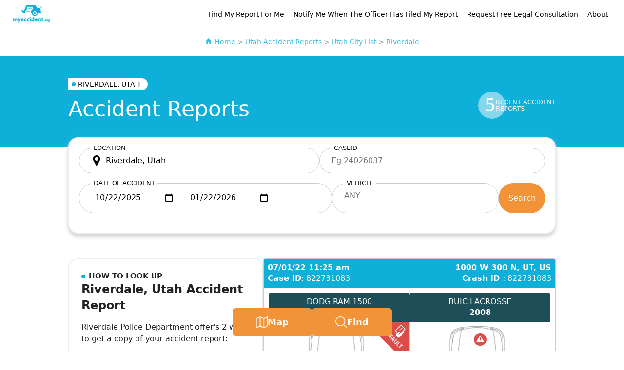

--- FILE ---
content_type: text/html; charset=utf-8
request_url: https://myaccident.org/Utah-accident-reports/riverdale
body_size: 34163
content:
<!DOCTYPE html>

<head>
  <html lang="en" >
  <meta charset="UTF-8">
  <meta name=viewport content="width=device-width, initial-scale=1">
  <meta property="og:description" name="description"
    content='Quickly look up your Riverdale, Utah accident report from an extensive archive of over 5 car crash reports. Simply search by city, zip, date, or vehicle details.' />
  <meta property="og:locale" content="en_US">
  <meta property="og:type" content="website">
  <meta property="og:title"
    content="Riverdale, Utah Accident Reports Lookup Online | MyAccident.org">
  <meta property="og:site_name" content="MyAccident.org" />
  <meta property="og:image" content="https://myaccident.org/images/myaccident-big-logo.png" />
  <meta property="og:image:width" content="200">
  <meta property="og:image:height" content="200">
  <meta name="google-site-verification" content="JIehIl1j9fazsfGYqMTG9VXXNB_uHuc_-NTUROEDbeE" />
  
    <meta name="robots" content="index, follow, max-snippet:-1, max-image-preview:large, max-video-preview:-1" />
  

  <link rel="canonical" href="https://myaccident.org/Utah-accident-reports/riverdale" />

  <link rel="alternate" hreflang="en-US" href="https://myaccident.org/Utah-accident-reports/riverdale" />
  <link rel="alternate" hreflang="es-US" href="https://myaccident.org/es/Utah-accident-reports/riverdale" />
  <link rel="alternate" hreflang="x-default" href="https://myaccident.org/Utah-accident-reports/riverdale" />
  
  <!-- Radar -->
  <link href="https://js.radar.com/v4.4.10/radar.css" rel="stylesheet">
  <script src="https://js.radar.com/v4.4.10/radar.min.js"></script>

  <title>Riverdale, Utah Accident Reports Lookup Online | MyAccident.org</title>

  <style>
	*,
	*::before,
	*::after {
		box-sizing: border-box;
		border-width: 0;
		border-style: solid;
		border-color: #e5e7eb;
		line-height: 1.4;
		-webkit-text-size-adjust: 100%;
	}

	html {
		--main: #0eafd9;
	}

	a {
		cursor: pointer;
	}

	a {
		color: inherit;
		text-decoration: inherit;
	}

	button,
	input,
	optgroup,
	select,
	textarea {
		font-family: inherit;
		/* 1 */
		font-size: 100%;
		/* 1 */
		line-height: 1.15;
		/* 1 */
		margin: 0;
		/* 2 */
		padding: 0;
		line-height: inherit;
		color: inherit;
	}

	button,
	select {
		/* 1 */
		text-transform: none;
	}

	button,
	a {
		cursor: pointer;
	}

	a {
		color: inherit;
		text-decoration: inherit;
	}

	p {
		line-height: 1.5;
	}

	h1,
	h2,
	h3,
	h4,
	h5,
	h6 {
		font-weight: inherit;
	}

	svg,
	video,
	canvas,
	audio,
	iframe,
	embed,
	object,
	img {
		display: block;
		vertical-align: middle;
	}

	.capitalize li {
		text-transform: capitalize;
	}

	.container {
		width: 98%;
		margin: auto;
		max-width: 1000px;
	}

	.bg-main {
		background: var(--main);
		position: relative;
	}

	.text-main {
		color: var(--main);
	}

	.blue {
		color: var(--main);
	}

	.dateTime a {
		color: var(--main);
	}

	body {
		font-family: system-ui, -apple-system, Helvetica, Arial, sans-serif;
		margin: 0;
	}

	#accidentsTable a {
		color: var(--main);
	}

	#accidentsTable tr.altcolor:nth-child(odd) {
		background-color: #edf5f7;
	}

	#accidentsTable tr.altcolor td:first-of-type {
		display: flex;
		justify-content: space-between;
		align-items: flex-start;
	}

	#accidentsTable tr.altcolor td {
		padding: 6px;
	}

	#accidentsTable tr.altcolor td:first-of-type svg {
		width: 14px;
		height: 14px;
		flex: 0.1;
		margin-top: 16px;
		fill: var(--main);
	}

	#accidentsTable .location-content {
		flex: 0.9;
	}

	.accidentsTable td,
	.accidentsTable th {
		font-size: 0.75rem /* 12px */;
		height: 65px;
	}

	.row {
		flex-direction: row;
		margin-left: -1rem;
		width: calc(100% + 2rem);
		display: flex;
	}

	.row > * {
		display: block;
		flex: 1 1 auto;
		margin-left: 0;
		max-width: 100%;
		width: 100%;
		padding: 0 1rem;
	}

	.table-map {
		overflow: hidden;
		display: flex;
	}

	.accidents-chart {
		display: flex;
		flex-direction: column;
	}

	.accidents-chart,
	.table-map-map {
		flex: 0.5;
	}

	.table-map-map {
		position: relative;
	}

	#map {
		border-top: var(--main) 3px solid;
		border-bottom: var(--main) 3px solid;
		height: 500px;
		background-image: url(/images/US-map.webp);
		background-repeat: no-repeat;
		background-size: cover;
		background-position: center;
	}

	.phone-overlay {
		width: 350px;
		padding: 10px;
		box-shadow: rgba(0, 0, 0, 0.3) 0px 0px 5px;
		position: absolute;
		right: 10px;
		top: 2px;
		background-color: #fff;
		font-size: 0.9rem;
		color: #999;
		border-radius: 8px;
	}

	.phone-overlay .img {
		margin-right: 10px;
		float: left;
		width: 45px;
		height: 64px;
		background-size: contain;
		background-repeat: no-repeat;
		background-position: center;
	}

	details > summary {
		list-style-type: none;
		display: flex;
		align-items: center;
		cursor: pointer;
	}
	summary h2 {
		margin: 0;
		font-size: 18px;
		font-weight: 500;
	}
	details a {
		color: var(--main);
	}

	details[open] > summary {
		list-style-type: none;
	}
	details > summary::-webkit-details-marker {
		display: none;
	}

	details > summary::before {
		content: "＋";
		background-color: #0eafd9;
		color: #fff;
		width: 32px;
		height: 32px;
		display: inline-flex;
		justify-content: center;
		align-items: center;
		border-radius: 50%;
		font-size: 28px;
		margin-right: 10px;
	}

	details[open] > summary::before {
		content: "－";
	}
	details {
		padding: 0.5rem;
		margin-bottom: 10px;
	}

	details[open] > summary {
		margin-bottom: 0.5rem;
	}

	/* nav */

	header {
		display: flex;
		justify-content: space-between;
		align-items: center;
		padding: 10px 0;
		width: 96%;
		margin: auto;
	}

	header nav a {
		font-size: 14px;
		padding: 7px;
		border-radius: 4px;
	}

	header nav a:hover {
		background: var(--main);
		color: #fff;
	}

	.hamburger {
		display: none;
	}

	.find-my-button {
		text-align: center;
		margin-top: 70px;
	}

	.find-my-button a {
		background-color: #f29338;
		color: #fff !important;
		padding: 1rem 3rem;
		border-radius: 0.375rem;
		font-size: 1.125rem;
		transition: all 0.3s;
		display: inline-block;
		font-weight: 700;
	}

	.find-my-button a:hover {
		box-shadow: rgba(0, 0, 0, 0.3) 0px 5px 11px 2px;
		transform: translateY(-5px);
	}

	.state-links {
		display: flex;
		flex-wrap: wrap;
	}
	.state-links a {
		color: #02718e;
		text-transform: capitalize;
		width: 25%;
		display: block;
		padding: 5px;
	}
	.distinct-cities {
		display: flex;
		flex-wrap: wrap;
		max-width: 1200px;
		margin: auto;
	}
	.distinct-cities a {
		color: #02718e;
		text-transform: capitalize;
		width: 25%;
		display: block;
		text-align: center;
		padding: 5px;
	}
	.landing {
		background: linear-gradient(
			to left,
			rgba(41, 193, 212, 0.8),
			rgba(14, 175, 217, 0.8)
		);
	}
	.recentAccidentsHeader {
		display:flex;
		justify-content: space-between;
		font-size: 14px;
		color:#FFF;
		padding:5px;
		max-width: 50%
	}

	/* nav */

	/* home */
	.container-head {
		text-align: center; 
		margin:0 auto 5rem; 
		max-width: 40rem;
	}
	.container-main {
		background-color: var(--main); 
		color:#FFF;
		position:relative; 
		top:-10px; 
		line-height:0;
	}
	.title {
		font-size: 2.25rem;
		line-height: 2.5rem;
	}
	.img-phone {
		position: absolute; 
		margin-top: -150px;
	}
	.opacity-7 {
		opacity: 0.7;
	}
	.margin-none {
		margin: 0;
	}
	.font-20 {
		font-size: 2rem;
	}
	.bottom-0 {
		margin-bottom: 0;
	}
	/* home */

	/* listCities */
	.container-information {
		text-align: center;
		margin: 20px;
		& a {
			color: #047f9f !important
		}
	}
	.title-cities {
		font-size: 1.25rem; 
		text-transform: capitalize;
	}
	/* listCities */


	/* listPoliceAgencies */
	.container-police {
		text-align: center; 
		color:#FFF; 
		padding:0.3rem 0;
		& h1 {
			font-size: 1.25rem; 
			text-transform: capitalize;
		}
	}

	/* listPoliceAgencies */

	/* free legal consultation form */
	.consultation-container {
		padding:1rem 0;
		& h1 {
			color:#FFF; 
			font-weight: bold; 
			margin:0;
		}
	}
	.form-legal-container {
		background-color: #FFF; 
		box-shadow: rgba(0,0,0,0.3) 0px 0px 5px; 
		padding:1rem; 
		border-radius: 5px; 
		margin-top: 2rem; 
	}
	.center {
		text-align: center;
	}
	.bold {
		font-weight: bold;
	}
	.margin-5 {
		margin: 5px;
	}
	.small-sms {
		display:block; 
		margin-bottom:30px; 
		margin-top:-18px; 
		font-size:12px
	}
	.form-input-agree {
		border: 3px solid #ddd; 
		padding:10px; 
		font-size:12px;
		& label {
			position:relative !important; 
			left:50% !important; 
			margin-left:-36px; 
			top:0 !important; 
			padding:0 !important;
		}
	}
	.calculate-accident-link {
		display: block;
		background: var(--main);
		color: #FFF !important;
		width: 320px;
		padding: 12px 10px;
		border-radius: 5px;
		margin: auto;
		font-size:20px;
		font-weight:bold;
		text-transform:uppercase;
	}
	/* free legal consultation form */

	/* lejeune */
	.container-camp-justice {
		border:#AAA 1px solid; 
		padding:0 15px; 
		border-radius: 4px;
		& div {
			background-color: #AAA; 
			height:1px;
		};
	}
	.right  {
		text-align: right;
	}
	.grid {
		display: grid;
		& span {
			text-wrap: nowrap;
			margin: 0;
		}
	}
	.container-grid {
		display: flex; 
		flex-direction: row;
		gap: 2rem;
	}

	.personal-injury-container {
		margin-top: 30px;
		& h1 {
			text-align:center; 
			font-weight:bold;
			font-size: 1.5rem; 
			margin:0;
		};
		& h2 {
			font-size:1.25rem; 
			text-align:center; 
			margin:0;
		}
	}

	@media only screen and (max-width: 1200px) {
		.container-grid {
			flex-direction: column;
			gap: 0
		}
		
	}
	/* lejeune */
	@media only screen and (max-width: 900px) {
		header {
			padding: 10px;
			display: block;
			position: relative;
			height: 62px;
		}

		header nav {
			display: none;
		}

		header nav.show {
			display: block;
			margin-left: -10px;
			margin-top: 10px;
			z-index: 10;
			position: relative;
			background-color: white;
		}

		header nav a {
			display: block;
		}

		.hamburger {
			display: block;
			width: 26px;
			cursor: pointer;
			position: absolute;
			right: 13px;
			top: 13px;
		}

		.hamburger span {
			width: 100%;
			height: 4px;
			background: #333;
			display: block;
			margin: 5px 0;
			border-radius: 4px;
		}
	}

	@media only screen and (max-width: 768px) {
		.row {
			display: block;
			width: 100%;
			margin: 0;
		}
		.row > * {
			padding: 0;
		}

		#accidentsTable {
			width: 100%;
		}

		#accidentsTable tr.altcolor td:first-of-type svg {
			margin: 16px 8px 0 6px;
		}

		#accidentsTable tr.altcolor td {
			padding: 2px;
		}

		.table-map {
			flex-direction: column;
		}

		.table-map-table {
			float: none;
			width: 100%;
		}

		.table-map-map {
			float: none;
			width: 100%;
		}

		.phone-overlay {
			position: relative;
			top: auto;
			left: auto;
			margin: 10px;
			right: auto;
			width: auto;
		}
		.find-my-button {
			position: fixed;
			bottom: 30px;
			left: 0;
			width: 100%;
			z-index: 3;
		}
		.find-my-button a {
			box-shadow: rgba(0, 0, 0, 0.4) 0px 5px 11px 4px;
		}
		.information-div .info-card {
			margin: 20px;
		}
		.state-links a {
			width: 48%;
			margin: 1%;
			padding: 4px 0;
			font-size: 18px;
		}
		.distinct-cities a {
			width: 50%;
			padding: 4px 0;
			font-size: 18px;
		}
			.recentAccidentsHeader {
				display:flex;
				justify-content: space-between;
				font-size: 14px;
				color:#FFF;
				padding:5px;
				max-width: 100%
			}

	}

	@font-face {
		font-family: "flaticon";
		font-weight: normal;
		font-style: normal;
		src: url("/fonts/flaticon.woff") format("woff");
		font-display: swap;
	}

	.useful-information-home .right {
		text-align: right;
	}

	.column33 {
		float: left;
		width: 33%;
		margin-right: 3%;
	}

	.ad-form-container {
		margin-top: 2rem;
	}

	.column66 {
		float: left;
		width: 63%;
	}

	.footer {
		text-align: center;
	}
	.footer a {
		margin: 7px 17px;
		display: inline-block;
		text-transform: uppercase;
		padding: 7px;
		border-radius: 4px;
	}

	.footer a:hover {
		background: var(--main);
		color: #fff;
	}

	.footer-disclaimer {
		display: inline-block;
		margin: 10px 24px;
		font-size: 10px;
		text-align: center;
		p {
			display: inline;
		}
		a {
			color: #007BC2;
			text-transform: none;
			margin: 0;
			padding: 0;
			border-radius: 0;
		};
		a:hover {
			background: transparent;
			color: #007BC2;
		}
	}

	/* lawyer form */

	.lawyerForm {
		margin: 14px 0;
	}

	.lawyerForm input[type="text"],
	.lawyerForm input[type="email"],
	.lawyerForm input[type="number"],
	.lawyerForm textarea {
		padding: 8px 6px;
		outline: none;
		font: 1em "HelveticaNeue", "Helvetica Neue", Helvetica, Arial, sans-serif;
		color: #777;
		margin: 0;
		width: 100%;
		display: block;
		margin-bottom: 20px;
		background: #fff;
		border-radius: 0px;
		height: 50px;
		box-sizing: border-box;
		border: 3px solid #ddd !important;
	}
	.lawyerForm textarea {
		height: 120px;
	}
	.lawyerForm .form-input-group > label {
		position: absolute;
		top: -4px;
		left: 10px;
		padding: 0 6px;
		font-size: 12px !important;
		font-weight: 700;
		text-transform: uppercase;
		background: #fff;
		color: #555;
		line-height: 1;
	}

	.att-logo {
		width: 69px;
		height: 69px;
		margin: 0 auto;
		margin-bottom: 10px;
		border-radius: 50%;
		border: 4px solid #f29338 !important;
	}

	.gray-wrapper {
		border-radius: 2px;
		background-color: #eee;
		text-align: center;
		padding: 7px 22px 2px;
	}

	.form-input-group {
		position: relative;
	}

	.lawyerForm .checkbox-text {
		font-size: 12px;
		line-height: 16px;
		font-weight: 300;
		color: #666;
		text-align: left;
	}

	.form-btn {
		display: flex;
		justify-content: center;
		align-items: center;
		width: 100%;
		height: 50px;
		border: 0;
		outline: 0;
		border-radius: 3px;
		background-color: #0eafd9;
		cursor: pointer;
		color: white;
		text-transform: uppercase;
		font-size: 14px;
		font-weight: bold;
	}

	.more-info {
		display: flex;
		justify-content: center;
		border: 3px solid #ddd !important;
		margin-bottom: 20px;
		padding: 8px 14px;
	}
	.compensation {
		display: flex;
		flex-direction: column;
		justify-content: center;
		border: 3px solid #ddd !important;
		margin-bottom: 20px;
		padding: 8px 14px;
		text-align: left;
		font-size: 12px !important;
		text-transform: uppercase;
	}

	.compensation > div {
		margin: 4px 0;
	}

	.injuredRadio {
		display: flex;
		justify-content: space-between;
		max-width: 317px;
		width: 100%;
		align-self: center;
		margin-top: 10px;
	}

	.lawyerForm .injuredRadio input[type="radio"] {
		margin: 3px 3px 0px 5px;
	}

	.lawyerForm .compensation input[type="radio"] {
		margin-right: 10px;
		vertical-align: middle;
	}
	.lawyerWrap .subtitle {
		font-size: 12px !important;
		font-weight: 700 !important;
		color: #888;
		line-height: 1.4;
		margin: 5px;
	}

	.star {
		position: relative;
		display: inline-block;
		width: 0;
		height: 0;
		margin: 3px 0.9em 1.2em;
		border-right: 0.3em solid transparent;
		border-bottom: 0.7em solid #f29338;
		border-left: 0.3em solid transparent;
		font-size: 10px;
	}

	.star:after,
	.star:before {
		content: "";
		display: block;
		width: 0;
		height: 0;
		position: absolute;
		top: 0.6em;
		left: -1em;
		border-right: 1em solid transparent;
		border-bottom: 0.7em solid #f29338;
		border-left: 1em solid transparent;
		-webkit-transform: rotate(-35deg);
		transform: rotate(-35deg);
	}

	.star:after {
		transform: rotate(35deg);
	}

	.reviews-image {
		height: 25px;
		width: auto;
		position: relative;
		top: 5px;
	}

	/* /lawyer form */

	/* misc */

	.gray-bg {
		background-color: #eee;
	}

	.disabled {
		opacity: 0.4;
		pointer-events: none;
	}

	#curve {
		width: 100%;
		height: 100%;
	}
	#curve path {
		fill: var(--main);
	}
	#curve2 {
		width: 100%;
		height: auto;
	}
	#curve2 path {
		fill: #fff;
	}

	.pdf-icon {
		border-radius: 5px;
	}

	/* /misc */

	/* about page */
	#about-page h2 {
		color: var(--main);
		margin-top: 1em;
		font-size: 1.4em;
		font-weight: bold;
	}
	#about-page a {
		color: var(--main);
	}
	#about-page strong {
		color: #266f90;
	}
	#about-page ol {
		list-style-type: decimal;
		margin-left: 2.5em;
	}

	/* /about page */

	/* terms page */
	#terms-page p {
		margin-top: 1em;
	}
	#terms-page a {
		color: var(--main);
	}
	/* /terms page */

	#cms-page h1 {
		font-size: 2em;
		font-weight: bold;
		margin-top: 1em;
		color: var(--main);
	}
	#cms-page h2 {
		font-size: 1.7em;
		font-weight: bold;
		margin-top: 1em;
		color: var(--main);
	}

	#cms-page h3 {
		font-size: 1.5em;
		font-weight: bold;
		margin-top: 1em;
		color: var(--main);
	}
	#cms-page ol {
		list-style-type: decimal;
		margin-left: 2em;
	}

	#cms-page ul {
		list-style-type: disc;
		margin-left: 2em;
	}
	#cms-page a {
		color: var(--main);
	}

	.image-left {
		float: left;
		margin-right: 10px;
	}
	#cms-page.blog {
		max-width: 1000px;
	}
	.blog-left {
		width: calc(100% - 300px);
		float: left;
	}
	.blog-right {
		float: right;
		width: 270px;
	}
	.blog-right span {
		display: block;
		margin-bottom: 10px;
	}
	/* home page */

	#search,
	#searchAlt {
		border-radius: 5px;
		box-shadow: 0 2px 10px 0 rgba(148, 148, 148, 0.5);
		background-image: linear-gradient(
			to left,
			rgba(41, 193, 212, 0.8),
			rgba(14, 175, 217, 0.8)
		);
		width: 95%;
		max-width: 1000px;
		margin: auto;
		margin-top: -100px;
		position: relative;
		z-index: 2;
		padding: 20px;
		color: #fff;
	}
	#searchAlt {
		margin: 0;
		margin-top: -20px;
		margin-bottom: 20px;
	}
	#search input,
	#searchAlt input {
		width: 100%;
		padding: 10px;
		outline: none;
		color: #000;
	}
	#search label,
	#searchAlt label {
		width: 30%;
		background: #fff;
		color: #777;
		padding: 2px 10px;
		font-size: 12px;
		display: block;
		margin-bottom: 10px;
		position: relative;
	}
	#search label input,
	#searchAlt label input {
		padding: 0;
		font-size: 1rem;
	}
	#search button,
	#searchAlt button {
		width: 180px;
		height: 45px;
		border-radius: 5px;
		box-shadow: 0 2px 10px 0 rgba(0, 0, 0, 0.28);
		background-color: #f29338;
		display: block;
		margin: 30px auto 0;
		font-weight: bold;
		font-size: 12px;
	}
	#year-switch {
		background-color: #f29338;
		color: #fff;
		position: absolute;
		right: 0;
		top: 0;
		height: 100%;
		display: flex;
		justify-content: center;
		align-items: center;
		width: 50px;
		cursor: pointer;
	}

	/* /home page */

	/* agency page */

	#mapModular {
		height: 500px;
	}

	#agencyPage #search {
		margin-top: -60px;
	}

	.moreLink {
		background-color: #edf5f7;
		height: 65px;
		display: flex;
		justify-content: center;
		align-items: center;
	}

	.moreLink a {
		display: inline-block;
		color: var(--main);
		text-decoration: underline;
	}

	.mobileCrash a {
		color: var(--main);
	}

	.last-updated-overlay {
		position: absolute;
		top: 1.5rem;
		left: 1.5rem;
		background-color: #fff;
		box-shadow: rgba(0, 0, 0, 0.28) 0 0 5px;
		font-size: 0.875rem /* 14px */;
		line-height: 1.25rem /* 20px */;
		color: #888;
		padding: 1rem;
	}

	.speak-with-local .box svg {
		fill: #ffffff;
		display: inline;
		margin-right: 8px;
		vertical-align: text-top;
		width: 18px;
	}

	@media only screen and (max-width: 768px) {
		#mapModular {
			height: 300px;
		}
		#agencyPage #search {
			margin-top: 0;
		}
		#map {
			height: 300px;
		}
		#search {
			margin-top: -20px;
		}
	}

	#contacttable tr:nth-child(odd) {
		background-color: #edf5f7;
	}

	#contacttable tr:nth-child(even) {
		background-color: #f9fcfd;
	}

	.chart-container {
		position: relative;
		width: 50%;
		display: inline-block;
		float: left;
	}

	.chart-container.right-container {
		float: right;
	}

	.state-container .container {
		padding: 0.5rem 0;
		text-align: center;
	}

	.state-container .container h1 {
		color: #fff;
		font-weight: bold;
		margin: 0;
		text-transform: uppercase;
	}

	.state-container .container h2 {
		color: #fff;
		font-weight: bold;
		margin: 0;
	}


	@media only screen and (max-width: 768px) {
		.chart-container {
			width: 100%;
		}

		#search label {
			width: 100%;
		}
		
		.useful-information-home,
		.useful-information-home .right {
			text-align: center;
		}
		.column33 {
			float: none;
			width: 100%;
			margin-right: 0;
		}

		.column66 {
			float: none;
			width: 100%;
		}
	}

	@media only screen and (max-width: 900px) {
		.blog-left {
			width: 100%;
			float: none;
		}
		.blog-right {
			float: none;
			width: 100%;
			margin-top: 30px;
		}
		#cms-page.blog {
			padding: 2%;
		}
	}
</style>


  

  <link rel="shortcut icon" href="/images/favicons/favicon.ico" type="image/x-icon">
  <link rel="apple-touch-icon" sizes="57x57" href="/images/favicons/apple-icon-57x57.png">
<link rel="apple-touch-icon" sizes="60x60" href="/images/favicons/apple-icon-60x60.png">
<link rel="apple-touch-icon" sizes="72x72" href="/images/favicons/apple-icon-72x72.png">
<link rel="apple-touch-icon" sizes="76x76" href="/images/favicons/apple-icon-76x76.png">
<link rel="apple-touch-icon" sizes="114x114" href="/images/favicons/apple-icon-114x114.png">
<link rel="apple-touch-icon" sizes="120x120" href="/images/favicons/apple-icon-120x120.png">
<link rel="apple-touch-icon" sizes="144x144" href="/images/favicons/apple-icon-144x144.png">
<link rel="apple-touch-icon" sizes="152x152" href="/images/favicons/apple-icon-152x152.png">
<link rel="apple-touch-icon" sizes="180x180" href="/images/favicons/apple-icon-180x180.png">
<link rel="icon" type="image/png" sizes="192x192" href="/images/favicons/android-icon-192x192.png">
<link rel="icon" type="image/png" sizes="32x32" href="/images/favicons/favicon-32x32.png">
<link rel="icon" type="image/png" sizes="96x96" href="/images/favicons/favicon-96x96.png">
<link rel="icon" type="image/png" sizes="16x16" href="/images/favicons/favicon-16x16.png">
<link rel="icon" href="/images/favicons/favicon.ico" type="image/x-icon">
<meta name="msapplication-TileColor" content="#ffffff">
<meta name="msapplication-TileImage" content="/images/favicons/ms-icon-144x144.png">
<meta name="theme-color" content="#ffffff">

  <script defer src="/js/dayjs.min.js"></script>
  <script defer src="/js/util.js"></script>

  <!-- Global site tag (gtag.js) - Google Analytics -->

    <script async>(function(w,d,s,l,i){w[l]=w[l]||[];w[l].push({'gtm.start':
    new Date().getTime(),event:'gtm.js'});var f=d.getElementsByTagName(s)[0],
    j=d.createElement(s),dl=l!='dataLayer'?'&l='+l:'';j.async=true;j.defer=true;j.src=
    'https://www.googletagmanager.com/gtm.js?id='+i+dl;f.parentNode.insertBefore(j,f);
    })(window,document,'script','dataLayer','GTM-KPTHQ2W');</script>

  <script async src="https://www.googletagmanager.com/gtag/js?id=G-JZW7EGWQWH"></script>
  <script async>
    window.dataLayer = window.dataLayer || [];
    function gtag(){dataLayer.push(arguments);}
    gtag('js', new Date());

    gtag('config', 'G-JZW7EGWQWH');
    gtag('config', 'UA-133482207-1');

  </script>

  <!-- LiveSession.io code -->
  <script type="text/javascript">
    window['__ls_namespace'] = '__ls';
    window['__ls_script_url'] = 'https://cdn.livesession.io/track.js';
    !function(w, d, t, u, n) {
        if (n in w) {if(w.console && w.console.log) { w.console.log('LiveSession namespace conflict. Please set window["__ls_namespace"].');} return;}
        if (w[n]) return; var f = w[n] = function() { f.push ? f.push.apply(f, arguments) : f.store.push(arguments)};
        if (!w[n]) w[n] = f; f.store = []; f.v = "1.1";

        var ls = d.createElement(t); ls.async = true; ls.src = u;
        var s = d.getElementsByTagName(t)[0]; s.parentNode.insertBefore(ls, s);
    }(window, document, 'script', window['__ls_script_url'], window['__ls_namespace']);

    __ls("init", "d4835d79.da15dae7", { keystrokes: false });
    __ls("newPageView");
  </script>
  <!-- END LiveSession.io code -->
  


<script type="application/ld+json">
    {
      "@context": "https://schema.org",
      "@type": "BreadcrumbList",
      "itemListElement": [{
        "@type": "ListItem",
        "position": 1,
        "name": "Home",
        "item": "https://myaccident.org/"
      }
      
      

      
      ,{
        "@type": "ListItem",
        "position": 2,
        "name": "Utah Accident Reports",
        "item": "https://myaccident.org/utah-accident-reports"
      },
      {
        "@type": "ListItem",
        "position": 3,
        "name": "Utah City List",
        "item": "https://myaccident.org/utah-accident-reports/city"
      }
      ,{
        "@type": "ListItem",
        "position": 4,
        "name": "Riverdale",
        "item": "https://myaccident.org/utah-accident-reports/riverdale"
      }

      

      ]
    }
</script>

</head>

<!-- Google Tag Manager (noscript) -->
<noscript><iframe src="https://www.googletagmanager.com/ns.html?id=GTM-KPTHQ2W" height="0" width="0" style="display:none;visibility:hidden"></iframe></noscript>
<!-- End Google Tag Manager (noscript) -->

<header>
  <a href="/">
    
      <img src="/images/MyAccident.webp" width="77" height="37" alt="MyAccident.org Logo">
    
  </a>

  <nav>
    <a href="https://app.myaccident.org/find-my-report">
      Find My Report For Me</a>
    <a href="https://app.myaccident.org/alert-me">Notify Me When The Officer Has Filed My Report</a>
    <a href="/request-free-legal-consultation">Request Free Legal Consultation</a>
    <a href="/about">About</a>
   <!-- <a href="/affiliate">Affiliate</a>-->
  </nav>
  <div class="hamburger" onclick="$('nav').toggleClass('show')"><span></span> <span></span>
    <span></span></div>
</header>


  <style>
  .breadcrumps {
    margin: 20px;
    text-align: center;
    font-size: 14px;
    color: #999;
  }
  .breadcrumps:empty {
    margin: 0;
  }
  .breadcrumps a {
    opacity: 0.8;
    color: var(--main);
  }
  .breadcrumps a:hover {
    opacity: 1;
  }
  .breadcrumps svg {
    display: inline;
    top: -2px;
    position: relative;
  }
  /* @media only screen and (max-width: 900px) {
    .breadcrumps {
      display: none;
    }
  } */
</style>



<div class="breadcrumps">
  
  

  
    <a data-translate="false" href="/">
      <svg xmlns="http://www.w3.org/2000/svg" width="16" height="16" viewBox="0 0 24 24"><path fill="currentColor" d="M10 20v-6h4v6h5v-8h3L12 3L2 12h3v8z"/></svg> 
      <span>Home</span></a>
    > <a href="/utah-accident-reports">Utah Accident Reports</a> 
    > <a href="/utah-accident-reports/city">Utah City List</a>
    > <a href="/utah-accident-reports/riverdale">Riverdale</a>
  

</div>  




<style>
  .agency-icon {
    margin: 50px auto;
  }

  .agency-content, .police-report-content {
    max-width: 64rem;
    margin: 2rem auto;
    text-align: center;
  }

  .agency-table {
    word-break: break-word;
    text-align: center;
  }

  .agency-accident-report {
    margin:0;
    opacity: 0.7;
  }

  .agency-title, .agency-subtitle {
    margin: 0;
  }

  .agency-title {
    font-weight: bold;
  }

  .agency-subtitle {
    font-weight: 500;
    font-size: inherit;
  }

  .agency-caption {
    color:#fbbf24;
    margin:0;
    font-size: 1.25rem;
    font-weight: 600;
  }

  .agency-emblem-table {
    width:100%;
    box-shadow: rgba(0, 0, 0, 0.28) 0 0 5px;
  }

  .agency-emblem-table .emblem, .agency-emblem-table .agency {
    padding: 0.5rem 1.5rem
  }

  .agency-emblem-table .agency {
    text-align: right;
  }

  .agency-container .advanced-search label {
    margin: 0 17px;
  }

   @media only screen and (max-width: 768px) {
       html {
          overflow-x: auto;
       }

      .agency-container > .bg-main {
        padding: 4px 0 !important;
        background-image: linear-gradient( to left, rgba(41, 193, 212, 0.8), rgba(14, 175, 217, 0.8) );
      }

       .agency-container > .bg-main .accident-count {
           margin: 0;
           text-align: center;
           color: #fff;
           font-weight: 600;
       }

       .agency-container #mapModular {
           height: 500px !important;
       }

     .police-report-content {
       text-align: left;
     }

      .agency-container .legal-text-holder .checkbox-text,
      .state-container .legal-text-holder .checkbox-text {
        margin: 16px 0 32px;
      }

      .agency-title {
        margin: 30px 0 16px;
        line-height: 1.2;
        font-weight:bold
      }

      .agency-subtitle {
        font-weight: 400;
        font-size: 1.2rem;
        margin-bottom: 32px;
      }

      .agency-content, .police-report-content {
        max-width: 90%;
      }

     .police-report-content {
       margin: 4rem auto;
     }

     .agency-icon {
        margin: 60px auto 24px;
        width: 100px;
      }

      .agency-table tr:first-child,
      .agency-table tr:first-child,
      .agency-table tr:nth-child(even),
      .agency-table tr:last-child {
        display: block;
        padding: 12px;
      }

      .agency-table tr:last-child {
        display: flex;
        justify-content: center;
        padding-bottom: 8px;
      }

      .agency-table tr:nth-child(3) {
        display: flex;
        justify-content: center;
        padding-bottom: 8px;
      }

      .agency-accident-report {
        margin: 12px 0 16px;
        font-size: 1.2rem;
      }

      .agency-caption {
        font-size: 1rem;
      }

      .agency-container .speak-with-local h4 {
        margin-bottom: 12px;
      }

      .speak-with-local .box {
        padding: 12px;
        border-radius: 5px;
      }

      .agency-container .search-form {
        padding: 24px;
      }

      .agency-container .search-form #address {
        margin-top: 4px;
        border-radius: 5px;
      }


      .agency-container .advanced-search {
        margin-top: 4px;
      }

     .agency-container .advanced-search label {
       padding: 10px !important;
       margin: 0 !important;
      }

     .agency-container .advanced-search label:first-child {
       border-top-left-radius: 5px;
       border-top-right-radius: 5px;
     }

     .agency-container .advanced-search label:last-child {
       border-bottom-left-radius: 5px;
       border-bottom-right-radius: 5px;
     }

      .agency-container .legal-text {
        max-width: 90%;
        margin: 36px auto 0;
        padding: 0;
      }

      .agency-container .legal-text h2 {
        font-size: 1.5rem;
        line-height: 1.2;
      }

      .agency-container .legal-text h3 {
        margin-bottom: 12px;
        font-size: 1.2rem;
      }

      .agency-container .legal-text p {
        margin-bottom: 30px;
      }

      .agency-container .addp {
        max-width: 90%;
        margin: 12px auto;
      }

      .agency-container .phone-overlay {
        display: flex;
        align-items: center;
        justify-content: space-evenly;
        max-width: 22.2rem;
        margin-left: auto;
        margin-right: auto;
        gap: 12px;
        border-radius: 8px;
      }

      .agency-container .phone-overlay .phone-overlay-content {
        flex: 0.7
      }

      .agency-container .phone-overlay .img {
        flex: 0.2;
        margin-right: 0;
        background-size: contain
      }

      .agency-emblem-table {
        margin: 2rem 0 6rem;
      }

      .police-report-content .chart-container {
        margin-bottom: 2.2rem;
      }

      .agency-emblem-table .emblem, .agency-emblem-table .agency {
        padding: 1rem 1.5rem
      }

      .agency-container .find-my-button a {
        font-weight: 700;
      }


      /*Texas mobile*/
     .Texas-agency-container > .bg-main {
       padding: 40px 32px;
     }

     .Texas-agency-container .phone-overlay {
       margin-top: 2.4rem;
     }

     .Texas-agency-container .agency-subtitle {
       margin: 2.8rem auto -1.8rem;
       max-width: 88%;
       text-align: center;
       font-weight: 500;
     }

     .Texas-agency-container .agency-title {
       margin: 12px auto 0;
     }


     .agency-police-container .container {
         display: flex;
         justify-content: space-between;
         align-items: center;
         text-align: left !important;
         padding: 16px 10px 16px 16px !important;
         width: 100%;
     }

     .agency-police-container .phone-overlay {
         margin: 0;
         gap: 0;
         padding: 8px;
         flex: 1;
         justify-content: space-between;
     }

     .agency-police-container .phone-overlay .phone-overlay-content {
        font-size: 12px;
         font-weight: 500;
     }

       .agency-police-container .phone-overlay .img {
        font-size: 12px;
        flex: 0.3;
        height: 42px;
     }

     .agency-police-container .phone-overlay, .agency-police-container .agency-title, .agency-police-container .agency-subtitle {
        margin: 0;
     }

     .agency-police-container .agency-title {
        font-size: 20px;
     }

     .agency-police-container .agency-subtitle {
         font-size: 14px;
         font-weight: 300;
         text-align: left;
         margin-top: 4px;
     }

     .agency-police-container .agency-content-container {
        flex: 1;
     }

     .calendar {
         position: relative;
         display: flex;
         align-items: center;
     }

     .calendar:before {
         content: '';
         position: relative;
         width: 12px;
         height: 12px;
         background-size: contain;
         z-index: 1;
         background: url(/images/calendar-outline.svg) no-repeat center center;
         margin-right: 4px;
     }

       .nocount-results {
           margin-top: -8px;
       }
   }

   .legal-text h2 {
			font-size:32px;
			font-weight: bold;
		}
		.legal-text h3 {
			color: var(--main);
			font-size:26px;
			font-weight: bold;
		}
		.legal-text-holder {
			max-width: 1200px;
			margin: auto;
		}
		.blue-line {
			background-color:var(--main); height:3px; width:90%; margin:50px auto; max-width:1000px
		}
		.speak-with-local {
			text-align: center;
		}
		.speak-with-local h4 {
			color:#f29338;
			font-weight: bold;
			font-size:18px;
			margin-bottom: 5px;
		}
	
		.speak-with-local .box {
			background-color: var(--main);
			max-width: 300px;
			margin:auto;
			color: #FFF;
			font-weight: bold;
			font-size:16px;
			padding:10px;
		}
		.speak-with-local .box a {
			display: block;
			margin:5px !important;
			color:#effa59 !important;
			font-size: 22px;
		}
		.speak-with-local .tel {
			font-weight: bold;
			color:var(--main);
		}
		.speak-with-local img {
			width:20px;
			display: inline;
			margin-right:5px;
		}
		@media only screen and (max-width: 768px) {
			.legal-text-holder {
				margin: 0;
				display: flex;
    		flex-direction: column-reverse;
			}
			.legal-text{
				padding:0 30px;
			}
			
		}

    .form-legal {
      max-width:32rem; 
      margin:2rem auto; 
      padding:1.5rem; 
      box-shadow: rgba(0,0,0,0.3) 0px 0px 5px;
    }
    .center {
      text-align: center;
    }
    .margin-none {
      margin: 0;
    }
    .margin-5 {
      margin: 5px;
    }
    .bold {
      font-weight: bold;
    }
    .small-sms {
      display:block; 
      margin-bottom:30px; 
      margin-top:-18px; 
      font-size:12px
    }
    .form-input-agree {
      border: 3px solid #ddd; 
      padding:10px; 
      font-size:12px;
      & label {
        position:relative !important; 
        left:50% !important; 
        margin-left:-36px; 
        top:0 !important; 
        padding:0 !important
      }
    }
    .bottom-0 {
      margin-bottom: 0;
    }
    .container-additional-information {
      max-width:1000px; 
      margin:30px auto;
    }
    .icon {
      font-size:25px;
      color:#f29338;
    }
</style>

<style>
    #content .legal-form-container {
        margin: 30px auto;
        background-color: #FFF;
        box-shadow: rgba(0,0,0,0.3) 0px 0px 5px;
        padding: 1rem;
        border-radius: 5px;
        max-width: 400px;
    }



    @media screen and (max-width: 750px) {
        #content .legal-form-container {
            margin: 72px auto;
            padding: 3rem 1rem;
            width: 90%;
        }

        #content .legal-form-container h2,
        #content .legal-form-container .title {
            font-size: 1rem
        }

      .accident-item {
        padding: 14px 14px 0;
        filter: drop-shadow(4px 4px 4px rgba(0, 0, 0, 0.1));
        position: relative;
        border-radius: 8px;
        background-color: #FFF;
        font-size: 0.8rem;
        width: 100%;
      }

      .accident-item:not(:last-of-type) {
        margin: 0 auto 14px;
      }

      .accident-item .accident-id {
        color: var(--main);
        text-decoration: underline;
        margin: 0;
        font-size: 15px;
        position: absolute;
        right: 14px;
        top: 10px;
      }

      .accident-item hr {
        border-bottom: 0.5px solid #E0E0E0;
      }

      .accident-item .accident-row  {
        display: flex;
        align-items: center;
        margin-bottom: 8px;
        font-weight: 400;
      }

      .accident-item .accident-row svg {
        margin-right: 6px;
      }

      .accident-item .accident-details--show,
      .accident-item .accident-details--hide {
        color: var(--main);
        font-weight: 600;
        cursor: pointer;
      }

      .accident-item .accident-details--show {
        text-align: center;
        padding-top: 6px;
        padding-bottom: 14px;
      }

      .accident-item .accident-details--show:after,
      .accident-item .accident-details--hide:after {
        content: '';
        display: inline-block;
        border-style: solid;
        border-width: 1.5px 1.5px 0 0;
        width: 6px;
        height: 6px;
        left: 6px;
        position: relative;
        vertical-align: top;
        top: 4px;
        transform: rotate(135deg);
        border-color: var(--main);
      }

      .accident-item .accident-description {
        margin: 12px 0 0;
        color: #888;
      }

      .accident-item .accident-details--hide {
        display: block;
        text-align: center;
        margin: 12px 0;
      }

      .accident-item .accident-details--hide:after {
        transform: rotate(-45deg);
        top: 7.5px;
      }

      .accident-item .accident-full-report {
        font-weight: 700;
        text-decoration: underline;
        color: var(--main);
      }

      .accidents-chart .moreLink {
        margin-top: -14px;
      }

      /*texas mobile*/
      .Texas-state-container > .bg-main > .container {
        min-height: auto;
        padding: 40px 32px;
      }

      .Texas-state-container > .bg-main > .container > h1 {
        margin-bottom: 0;
      }

      .Texas-state-container .state-subtitles {
        margin: 2.8rem auto -1.8rem;
        text-align: center;
      }

      .Texas-state-container .state-subtitles h2 {
        margin: 0;
      }

      .Texas-state-container .state-subtitles h3 {
        margin-top: 8px;
      }

      }
</style>


<style>
    .new-h1 {
        color:#FFF;
        padding:1rem 0 3rem;
        font-size: 44px;
        margin:0;
    }
    .new-h1 .location {
        font-size: 14px;
        background: #FFF;
        color:#000;
        text-transform: uppercase;
        padding: 4px 15px 4px 20px;
        border-radius: 0 15px 15px 0;
        position:relative;
    }
    .new-h1 .location:before {
        content: " ";
        display: block;
        position: absolute;
        width: 8px;
        height: 8px;
        background: var(--main);
        left:7px;
        top:calc(50% - 4px);
        border-radius: 50%;
    }
    .container {
        position: relative;
    }
    .accidents-count {
        position:absolute;
        color:#FFF;
        right:0;
        top: calc(50% - 18px);
        display: flex;
        align-items: center;
        gap: 10px;
    }
    .accidents-count .number {
        font-size:36px;
    }
    .accidents-count .text {
        font-size:13px;
        line-height: 13px;
    }
    .accidents-count:before {
        content: " ";
        display: block;
        position: absolute;
        width: 56px;
        height: 56px;
        background: #FFF;
        left:-13px;
        top:calc(50% - 28px);
        border-radius: 50%;
        opacity:0.5;
    }
	.accident {
		margin:10px auto 30px;
		max-width: 600px;
		border: #CCC 1px solid;
		border-radius: 5px;
        display: block;
        }
    .accident-title {
        padding: 0.5rem;
        background: var(--main);
        color:#FFF;
    }
    .accident-title > div {
        display: flex;
        justify-content: space-between;
        align-items: flex-start;
    }
    .accident-title > div > * {
        flex:1;
    }
	.accident-vehicles {
		display: flex;
		justify-content: space-evenly;
		padding:10px;
		gap:10px;
        flex-wrap: wrap;
	}
	.vehicle{
		flex:1;
	}
	.vehicle-title {
		text-align: center;
		background-color: #1E4E58;
		color:#FFF;
		border-radius:5px 5px 0 0;
		padding:0.5rem;
	}
	.text-right {
		text-align: right;
	}

	.vehicle-image-border {
		border-left: #CCC 1px solid;
		border-right: #CCC 1px solid;
		border-bottom: #CCC 1px solid;
		border-radius: 0 0 5px 5px;
		padding:0.5rem;
		position: relative;
	}
    .find-my-button {
        display: flex;
        justify-content: center;
        gap: 10px;
        position: fixed;
        bottom: 30px;
        left: 0;
        width: 100vw;
        z-index: 3;
    }
    .find-my-button a {
        display: flex;
        gap: 10px;
        align-items: center;
    }
    .find-my-button a img {
        width: 24px;
    }
    .find-my-button.static {
        position: relative;
        bottom:0;
        margin:30px 0;
        width: auto;
    }
    .police-jurisdictions {
        color:#222;
        max-width: 600px;
        margin: 0 auto 30px;
        padding: 25px;
        border-radius: 20px;
        border: #EAEEEF 2px solid;
    }
    .police-jurisdictions h2 {
        margin: 0;
        font-weight: bold;
    }
    .police-jurisdictions h2 span {
        display: block;
        position: relative;
        font-size: 15px;
        text-transform: uppercase;
        padding-left:15px;
    }
    .police-jurisdictions h2 span:before {
        content: " ";
        display: block;
        position: absolute;
        width: 8px;
        height: 8px;
        background: var(--main);
        left:0px;
        top:calc(50% - 4px);
        border-radius: 50%;
    }
    .police-jurisdictions .links {
        margin-top:20px;
        display: flex;
        flex-direction: column;
        flex-wrap: wrap;
    }
    .police-jurisdictions .links a {
        font-size:18px;
        display: block;
        padding:15px 10px 15px 38px;
        border-bottom: #F5F6F7 2px solid;
        position: relative;
        color: #666;
        transition: all 0.3s;
    }
    .police-jurisdictions .links a:before {
        content: "↗";
        width:28px;
        height: 28px;
        border: var(--main) 1px solid;
        border-radius: 50%;
        display: block;
        position: absolute;
        left:0;
        top:calc(50% - 16px);
        transition: all 0.3s;
        text-align: center;
        color:var(--main);
    }
    .police-jurisdictions .links a:hover {
        color: #000;
    }
    .police-jurisdictions .links a:last-of-type {
        border-bottom: none;
    }
    .police-jurisdictions .links a:hover:before {
        background-color: var(--main);
        color:#FFF;
    }

    /* .how-to-button {
        background-color: #f29338;
        color: #FFF;
        padding: 0.5rem 1rem;
        border-radius: 0.375rem;
        margin: 10px auto;
        display: block;
        text-align: center;
        max-width: 600px;
    } */
    .page-container {
        display: flex;
        max-width: 1000px;
        margin:auto;
        justify-content: space-between;
        gap:30px;
    }
    .left-column {
        width:400px;
        padding-top:10px;
    }
    .right-column {
        /* max-width: 630px; */
    }
    .badge-address {
        background-color: #E4F0F4;
        border-radius: 20px;
        padding: 10px;
        display: flex;
        align-items: center;
        gap:10px;
        font-size: 14px;
        margin-bottom:20px;
    }
    .badge-address span {
        display:block;
    }
    .real-address {
        font-weight: bold;
        margin-bottom:5px;
        color:#000;
        position:relative;
        padding-left:15px;
    }
    .real-address:before {
        content: " ";
        display: block;
        position: absolute;
        width: 8px;
        height: 8px;
        background: var(--main);
        left:0px;
        top:calc(50% - 4px);
        border-radius: 50%;
    }
    .badge-address .number {
        font-size: 20px;
        color:#000;
        font-weight: bold;
    }
    .method {
        background-color: #E8F3F6;
        font-weight: bold;
        padding:10px 20px;
        border-radius: 20px;
    }
    .method span {
        display: block;
        font-weight: normal;
        text-transform: uppercase;
        font-size:14px;
    }
   
    
    @media screen and (max-width: 600px) {
        .accident-title {
            display: none;
        }
        .accident-title-mobile {
        display: flex;
        flex-direction: column;
        font-size: 14px;
        padding:10px;
        justify-content: space-between;
        }
        .accident-title-mobile p {
        margin:0;
        }
        .accident {
        display: flex;
        background-color: #F0F0F0;
        margin: 10px 5px;
        box-shadow: inset 4px 4px 4px 0 rgba(255,255,255,1), inset -2px -2px 2px 0 rgba(0,0,0,0.3);    
        }  
        .accident-vehicles {
        flex-wrap: nowrap;
        }
        .vehicle {
        zoom:0.5;
        background: #FFF;
        }
        .left-column {
            display: none;
        }
        .form-row {
            flex-direction: column;
        }
        .accidents-count {
            display: none;
        }

    }

    .vehicle-image {
    position: relative;
    width: 150px;
        margin: auto;
    }
    .vehicle-image img {
        zoom: 1.05;
    }
    .vehicle-image.schema {
    width: 100%;
    }
    .vehicle-image .position {
    width: 32px;
    height: 32px;
    border-radius: 50%;
    background: var(--main);
    display: flex;
    justify-content: center;
    align-items: center;
    color: #fff;
    font-weight: bold;
    position: absolute;
        margin-left: -6px;
        margin-top: -14px;
    }
    .vehicle-image .position.orange {
    background:orange;
    }
    .vehicle-image .position.gray {
    background: #e6e6e6;
    }
    .vehicle-image .position.black {
    background: #000;
    }
    .vehicle-image .position.boxed {
    border-radius: 6px;
    }
    .vehicle-image .position.boxed span {
    position: absolute;
    bottom: -13px;
    left: 7px;
    width: 18px;
    height: 18px;
    background-color: #dc4c48;
    font-size: 14px;
    font-weight: bold;
    color: #fff;
    border-radius: 50%;
    text-align: center;
    }
    .vehicle-image img.position {
    background: none;
    }

    .car .position-1 {
    top: 132px;
    left: 32px;
    }
    .car .position-2 {
    top: 132px;
    left: 87px;
    }
    .car .position-3 {
    top: 188px;
    left: 29px;
    }
    .car .position-4 {
    top: 188px;
    left: 90px;
    }
    .car .position-5 {
    top: 249px;
    left: 32px;
    }
    .car .position-6 {
    top: 249px;
    left: 87px;
    }
    .car .FRONT_LEFT {
    top: 132px;
    left: 32px;
    }
    .car .FRONT_RIGHT {
    top: 132px;
    left: 87px;
    }
    .car .SECOND_SEAT_LEFT {
    top: 188px;
    left: 29px;
    }
    .car .SECOND_SEAT_CENTER {
    top: 188px;
    left: 59px;
    }
    .car .SECOND_SEAT_RIGHT {
    top: 188px;
    left: 90px;
    }
    .car .THIRD_SEAT_LEFT {
    top: 249px;
    left: 32px;
    }
    .car .THIRD_SEAT_CENTER {
    top: 249px;
    left: 59px;
    }
    .car .THIRD_SEAT_RIGHT {
    top: 249px;
    left: 87px;
    }

    .truck .position-1 {
    top: 43px;
    left: 9px;
    }
    .truck .position-2 {
    top: 43px;
    left: 36px;
    }
    .truck .position-3 {
    top: 43px;
    left: 56px;
    }

    .bus .position {
    display: none;
    }
    .bus .position-1 {
    top: 48px;
    left: 24px;
    display: flex;
    }

    .motorcycle .position-1 {
    top: 166px;
    left: 71px;
    display: flex;
    }
    .motorcycle .position-2 {
    top: 205px;
    left: 71px;
    display: flex;
    }

    .atv .position-1 {
    top: 80px;
    left: 59px;
    display: flex;
    }
    .atv .position-2 {
    top: 120px;
    left: 59px;
    display: flex;
    }

    .rv .position-1 {
    top: 85px;
    left: 32px;
    }
    .rv .position-2 {
    top: 85px;
    left: 86px;
    }

    .srs {
    background: var(--orange);
    color: #fff;
    display: none;
    padding: 1px 3px;
    border-radius: 4px;
    font-weight: bold;
    position: absolute;
    }
    .pedestrian .position {
        display: none;
    }

    .car .srs {
    display: inline-block;
    }
    .car .srs.srs-position-1.side, .car .srs.srs-position-FRONT_LEFT.side {
    top: 136px;
    left: 0px;
    transform: rotate(-90deg);
    }
    .car .srs.srs-position-1.front, .car .srs.srs-position-FRONT_LEFT.front {
    top: 110px;
    left: 28px;
    }
    .car .srs.srs-position-1.back, .car .srs.srs-position-FRONT_LEFT.back {
    top: 163px;
    left: 28px;
    }
    .car .srs.srs-position-2.side, .car .srs.srs-position-FRONT_RIGHT.side {
    top: 136px;
    left: 114px;
    transform: rotate(90deg);
    }
    .car .srs.srs-position-2.front, .car .srs.srs-position-FRONT_RIGHT.front {
    top: 110px;
    left: 84px;
    }
    .car .srs.srs-position-2.back, .car .srs.srs-position-FRONT_RIGHT.back {
    top: 163px;
    left: 84px;
    }
    .car .srs.srs-position-3.side, .car .srs.srs-position-SECOND_SEAT_LEFT.side {
    top: 194px;
    left: 0px;
    transform: rotate(-90deg);
    }
    .car .srs.srs-position-3.front, .car .srs.srs-position-SECOND_SEAT_LEFT.front {
    top: 177px;
    left: 28px;
    }
    .car .srs.srs-position-3.back, .car .srs.srs-position-SECOND_SEAT_LEFT.back {
    top: 217px;
    left: 28px;
    }
    .car .srs.srs-position-4.side, .car .srs.srs-position-SECOND_SEAT_RIGHT.side {
    top: 194px;
    left: 114px;
    transform: rotate(90deg);
    }
    .car .srs.srs-position-4.front, .car .srs.srs-position-SECOND_SEAT_RIGHT.front {
    top: 177px;
    left: 84px;
    }
    .car .srs.srs-position-4.back, .car .srs.srs-position-SECOND_SEAT_RIGHT.back {
    top: 217px;
    left: 84px;
    }

    .damage {
    position: absolute;
    }
    .damage.car.FR {
    left: 120px;
    top: 0px;
    }
    .damage.car.FL {
    left: 5px;
    top: 0px;
    }
    .damage.car.BL {
    left: 5px;
    top: 255px;
    }
    .damage.car.BR {
    left: 120px;
    top: 255px;
    }
    .damage.car.RBQ {
    left: 120px;
    top: 240px;
    }
    .damage.car.LBQ {
    left: 5px;
    top: 240px;
    }
    .damage.car.LFQ {
    left: 5px;
    top: 100px;
    }
    .damage.car.RFQ {
    left: 120px;
    top: 100px;
    }
    .damage.car.LD {
    left: 5px;
    top: 170px;
    }
    .damage.car.LP {
    left: 12px;
    top: 30px;
    }
    .damage.car.RD {
    left: 120px;
    top: 170px;
    }
    .damage.car.RP {
    left: 123px;
    top: 30px;
    }
    .damage.car.FC {
    top: 15px;
    left: 60px;
    }
    .damage.car.FD {
    top: -10px;
    left: 64px;
    }
    .damage.car.BC {
    top: 255px;
    left: 54px;
    }
    .damage.car.BD {
    top: 255px;
    left: 65px;
    }
    .damage.car.R\&T {
    right: 40px;
    top: 175px;
    }
    .damage.car.L\&T {
    left: 40px;
    top: 175px;
    }
    .damage.none, .damage.UNKNOWN {
    display: none;
    }
    .damage.motorcycle.MC {
    left: 63px;
    top: 90px;
    }
    .damage.motorcycle.none {
    display: none;
    }
    .damage.truck.FR {
    left: 129px;
    top: 0px;
    }
    .damage.truck.FL {
    left: 0px;
    top: 0px;
    }
    .damage.truck.BL {
    left: 0px;
    top: 257px;
    }
    .damage.truck.BR {
    left: 68px;
    top: 257px;
    }
    .damage.truck.RBQ {
    left: 68px;
    top: 257px;
    }
    .damage.truck.LBQ {
    left: -10px;
    top: 257px;
    }
    .damage.truck.LFQ {
    left: -10px;
    top: 150px;
    }
    .damage.truck.RFQ {
    left: 65px;
    top: 150px;
    }
    .damage.truck.LD {
    left: 0px;
    top: 198px;
    }
    .damage.truck.LP {
    left: 20px;
    top: 10px;
    }
    .damage.truck.RD {
    left: 65px;
    top: 198px;
    }
    .damage.truck.RP {
    left: 100px;
    top: 10px;
    }
    .damage.truck.FC {
    top: 0px;
    left: 65px;
    }
    .damage.truck.FD {
    top: 0px;
    left: 65px;
    }
    .damage.truck.BC {
    top: 257px;
    left: 65px;
    }
    .damage.truck.BD {
    top: 400px;
    left: 65px;
    }
    .damage.truck.none {
    display: none;
    }
    .damage.bus.FR {
    left: 120px;
    top: 21px;
    }
    .damage.bus.FL {
    left: 82px;
    top: 21px;
    }
    .damage.bus.BL {
    left: 82px;
    top: 337px;
    }
    .damage.bus.BR {
    left: 120px;
    top: 337px;
    }
    .damage.bus.RBQ {
    left: 137px;
    top: 284px;
    }
    .damage.bus.LBQ {
    left: 61px;
    top: 284px;
    }
    .damage.bus.LFQ {
    left: 61px;
    top: 78px;
    }
    .damage.bus.RFQ {
    left: 137px;
    top: 78px;
    }
    .damage.bus.LD {
    left: 61px;
    top: 198px;
    }
    .damage.bus.LP {
    left: 67px;
    top: 22px;
    }
    .damage.bus.RD {
    left: 137px;
    top: 198px;
    }
    .damage.bus.RP {
    left: 129px;
    top: 22px;
    }
    .damage.bus.FC {
    top: 17px;
    left: 100px;
    }
    .damage.bus.FD {
    top: 17px;
    left: 100px;
    }
    .damage.bus.BC {
    top: 337px;
    left: 98px;
    }
    .damage.bus.BD {
    top: 337x;
    left: 98px;
    }
    .damage.bus.none {
    display: none;
    }
    .damage.atv.MC {
    left: 63px;
    top: 100px;
    }
    .damage.atv.none {
    display: none;
    }
    .damage.rv.FR {
    left: 120px;
    top: 0px;
    }
    .damage.rv.FL {
    left: 0px;
    top: 0px;
    }
    .damage.rv.BL {
    left: 0px;
    top: 336px;
    }
    .damage.rv.BR {
    left: 130px;
    top: 336px;
    }
    .damage.rv.RBQ {
    left: 130px;
    top: 280px;
    }
    .damage.rv.LBQ {
    left: 0px;
    top: 280px;
    }
    .damage.rv.LFQ {
    left: 0px;
    top: 120px;
    }
    .damage.rv.RFQ {
    left: 130px;
    top: 120px;
    }
    .damage.rv.LD {
    left: 0px;
    top: 198px;
    }
    .damage.rv.LP {
    left: 40px;
    top: 27px;
    }
    .damage.rv.RD {
    left: 130px;
    top: 198px;
    }
    .damage.rv.RP {
    left: 90px;
    top: 27px;
    }
    .damage.rv.FC {
    top: 7px;
    left: 64px;
    }
    .damage.rv.FD {
    top: 7px;
    left: 64px;
    }
    .damage.rv.BC {
    top: 360px;
    left: 64px;
    }
    .damage.rv.BD {
    top: 360px;
    left: 64px;
    }
    .damage.rv.none {
    display: none;
    }
    .at-fault {
        position: absolute;
        top: 0px;
        right: 0px;
    }
    .div-main {
        text-align: center; 
        color:#FFF; 
        padding:0.1rem 0;
    }
    .container-reports {
        display:flex; 
        justify-content: space-between; 
        color:#FFF; 
        padding:10px;
        width: 100%;
        & p, span {
            margin: 0;
        }
    }
    .container-input-search {
        position:sticky; 
        top:0; 
        background: #FFF;
        z-index: 20;
        padding-top:1px;
        box-shadow: rgba(0,0,0,0.1) 0px 6px 13px;
        margin-bottom: 20px;
        & div {
            position: relative;
        }
    }
    .container-lawyer {
        max-width:32rem; 
        margin:2rem auto; 
        padding:1.5rem; 
        box-shadow: rgba(0,0,0,0.3) 0px 0px 5px; 
    }
    .bold {
        font-weight: bold;
    }
    .input-agree {
        border: 3px solid #ddd; 
        padding:10px; 
        font-size:12px;
    }
    .container-checkbox {
        position:relative !important; 
        left:50% !important; 
        margin-left:-36px; 
        top:0 !important; 
        padding:0 !important;
    }
    .margin-10 {
        margin: 10px;
    }
    .margin-5 {
        margin: 5px;
    }
    .capitalize {
        text-transform: capitalize;
    }
    .no-results {
        text-align: center;
        margin: 40px;
    }
    
</style>

<div id="agencyPage" class="agency-container">
	<div class="bg-main">
		<div class="container">
			<h1 data-translate="false" class="new-h1">
        <span class="location">Riverdale,	Utah</span><br />
        <span class="">Accident Reports</span>
			</h1>
      <div class="accidents-count">
        <span class="number">
          5
        </span>
        <span class="text">
          RECENT ACCIDENT<br />REPORTS
        </span>
      </div>
		</div>
	</div>

  <style>
    .address {
        /* width:100%; padding:10px; border: #CCC 1px solid; border-radius: 5px; margin:10px auto; max-width:600px; display:block; */
        background-image: url(/images/pin.png);
        background-repeat: no-repeat;
        background-position: 0 center;
        background-size: 22px;
        padding-left:30px;
        width:100%;
    }
    .search-form {
        border:#EEE 2px solid;
        padding:20px;
        border-radius: 20px;
        box-shadow:#CCC 0 5px 10px;
        margin-top:-20px;
        margin-bottom:40px;
        background-color: #FFF;
    }
    .search-form input {
        outline:none;
    }
    .search-form button {
        background-color: #f29338;
        color:#FFF;
        flex:1;
        border-radius: 30px;
        padding:20px 0;
    }
    .form-row {
        display: flex;
        gap:20px;
        flex-direction: row;
        margin-bottom:20px;
    }
    .field {
        border:#CCC 1px solid;
        border-radius:30px;
        padding:14px 24px;
        position: relative;
		flex: 1 1 auto;        
    }
    .field label {
        display: block;
        background-color: #FFF;
        position:absolute;
        top:-10px;
        padding:0 5px;
        text-transform: uppercase;
        font-size: 13px;
    }
    .date-search {
        text-align:center; background: #DDD; padding: 10px;
        display: flex;
        justify-content: center;
        gap: 10px;
        align-items: center;
    }
    .date-search button {
        background: var(--main);
        color: #FFF;
        border: none;
        padding: 3px 7px;
        border-radius: 5px;
        cursor: pointer;
    }
    input[type="date"] {
        border: none;
        background: #FFF;
        padding: 3px 7px;
        border-radius: 5px;
        position: relative;
    }
    @media screen and (max-width: 600px) {
      #from:after {
        content:"📅";
        margin-right: 3px;
      }
      #to::after{
        content:"📅";
        margin-right: 3px;
      }
        .form-row {
            flex-direction: column;
        }
        input[type="date"] {
            width: 100%;
        }

    }

</style>
<div class="container search-form">
    <form onsubmit="return searchOnApp()">
    <div class="form-row">
      <div class="field">
        <label>Location</label>
        <input placeholder="Enter City or ZIP" id="address" value="Riverdale, Utah" class="address" />
      </div>
      <div class="field">
        <label>CaseID</label>
        <input placeholder="Eg 24026037" id="caseID" />
      </div>
    </div>
    <div class="form-row">
      <div class="field">
        <label>Date of accident</label>
          <input type="date" id="from" value="2025-10-22" />
          <span data-translate="false"> - </span>
          <input type="date" id="to" value="2026-01-22" />
      </div>
      <div class="field">
        <label>Vehicle</label>
        <input list="vehicleList" type="text" id="vehicle" placeholder="ANY" />
        <datalist id="vehicleList">
  <option>ACURA</option>
  <option>AMERICAN MOTORS</option>
  <option>APRILIA</option>
  <option>ASTON MARTIN</option>
  <option>AUDI</option>
  <option>AUTOCAR</option>
  <option>BENTLEY</option>
  <option>BLUE BIRD</option>
  <option>BMW</option>
  <option>BUELL</option>
  <option>CATERPILLAR</option>
  <option>CHRYSLER</option>
  <option>CRANE CARRIER</option>
  <option>DAEWOO</option>
  <option>DAIHATSU</option>
  <option>DIAMOND REO</option>
  <option>DINA TRANSIT BUS</option>
  <option>DUCATI</option>
  <option>FEDERAL MOTORS</option>
  <option>FERRARI</option>
  <option>FIAT</option>
  <option>FLXIBLE TRANSIT BUS</option>
  <option>FORD</option>
  <option>FREIGHTLINER</option>
  <option>GMC</option>
  <option>GILLIG</option>
  <option>HARLEY-DAVIDSON</option>
  <option>HINO</option>
  <option>HONDA</option>
  <option>HYUNDAI</option>
  <option>INFINITI</option>
  <option>INTERNATIONAL</option>
  <option>ISUZU</option>
  <option>IVECO</option>
  <option>JAGUAR</option>
  <option>JOHN DEERE</option>
  <option>KAWASAKI</option>
  <option>KENWORTH</option>
  <option>KIA</option>
  <option>LANCIA</option>
  <option>LAND ROVER</option>
  <option>LEXUS</option>
  <option>LOTUS</option>
  <option>MACK</option>
  <option>MARMON HERRINGTON</option>
  <option>MAYBACH</option>
  <option>MAZDA</option>
  <option>LES AUTOBUS MCI</option>
  <option>MERCEDES-BENZ</option>
  <option>MITSUBISHI</option>
  <option>MOTO GUZZI</option>
  <option>NEOPLAN</option>
  <option>NISSAN</option>
  <option>PETERBILT</option>
  <option>PEUGEOT</option>
  <option>PORSCHE</option>
  <option>ROLLS-ROYCE</option>
  <option>SAAB</option>
  <option>SATURN</option>
  <option>SILVER EAGLE MFG CO</option>
  <option>STERLING</option>
  <option>SUBARU</option>
  <option>SUZUKI</option>
  <option>TRANSPORTATION MFG CORP.</option>
  <option>TOYOTA</option>
  <option>TRIUMPH CAR</option>
  <option>VESPA</option>
  <option>VOLKSWAGEN</option>
  <option>VOLVO</option>
  <option>WHITE</option>
  <option>YAMAHA</option>
  <option>YUGO</option>
  <option>ALFA ROMEO</option>
  <option>BUICK</option>
  <option>CADILLAC</option>
  <option>CHEVROLET</option>
  <option>DATSUN</option>
  <option>DODGE</option>
  <option>GEO</option>
  <option>HUMMER</option>
  <option>LINCOLN</option>
  <option>MERCURY</option>
  <option>MINI</option>
  <option>OLDSMOBILE</option>
  <option>PLYMOUTH</option>
  <option>PONTIAC</option>
  <option>ALL OTHER MAKES</option>
  <option>MERKUR</option>
  <option>AVANTI</option>
  <option>EAGLE</option>
  <option>FORETRAVEL MOTORHOME</option>
  <option>FWD CORPORATION</option>
  <option>GREAT DANE TRAILERS</option>
  <option>INDIAN MOTORCYCLE CO.</option>
  <option>LADA</option>
  <option>LAMBORGHINI</option>
  <option>MASERATI</option>
  <option>MONARCH TRAILER CO</option>
  <option>OSHKOSH</option>
  <option>OVERLAND TRUCK/TRAILER</option>
  <option>PIERCE MFG. INC.</option>
  <option>PREVOST</option>
  <option>WINNEBAGO</option>
  <option>OTHER (EXPLAIN IN NARRATIVE)</option>
  <option>UNKNOWN</option>
  <option>ACE WELDING TRAILER COMPANY</option>
  <option>ACIER FABREX INC</option>
  <option>ACRO TRAILER COMPANY</option>
  <option>ACTION EQUIPMENT</option>
  <option>ADVANCE ENGINEERED PRODUCTS</option>
  <option>ADVANCE MIXER</option>
  <option>AJAX MANUFACTURING COMPANY INC</option>
  <option>AJR INC</option>
  <option>ALABAMA TRAILER COMPANY</option>
  <option>ALFAB INC</option>
  <option>ALLENTOWN BRAKE & WHEEL SERVICE</option>
  <option>ALLIED TANK TRUCK</option>
  <option>ALLOY TRAILERS INC</option>
  <option>ALMONT</option>
  <option>ALTEC IND INC</option>
  <option>ALUMATECH</option>
  <option>ALUMINUM BODY CORP</option>
  <option>AMERICAN GENERAL</option>
  <option>AMERICAN CARRIER EQUIPMENT</option>
  <option>AMERICAN IRON HORSE</option>
  <option>AMERICAN LA FRANCE</option>
  <option>AMERICAN REBEL</option>
  <option>AMERICAN ROAD TRAILER</option>
  <option>AMERICAN TRAILER MANUFACTURING INC</option>
  <option>AMERICAN TRAILERS INC</option>
  <option>ANDERSON MANUFACTURING INC</option>
  <option>ANJI MFG</option>
  <option>ARLINGTON POWER SYSTEMS</option>
  <option>ARMOR CHASSIS LLC</option>
  <option>ARTECH ENG INC</option>
  <option>ASPEN METAL PROD & FABRICATORS LTD</option>
  <option>ASUNA</option>
  <option>ATK</option>
  <option>ATLAS MFG CO</option>
  <option>ATLAS TRUCK BODIES</option>
  <option>AUTOCAR LLC</option>
  <option>AZTEC PRODUCTS INC</option>
  <option>BAME TRAILER</option>
  <option>BANKHEAD ENTERPRISES</option>
  <option>BAR-BEL FABRICATION CO INC</option>
  <option>BARRETT TRAILERS INC</option>
  <option>BEALL AND/OR TECWELD</option>
  <option>BEDARD TANKERS INC</option>
  <option>BENSON TRUCK BODIES</option>
  <option>BERING</option>
  <option>BETTER BUILT TRAILERS</option>
  <option>BIG BEAR CHOPPERS</option>
  <option>BIG DOG</option>
  <option>BILT-RITE TRAILERS INC</option>
  <option>BLACK BEAR MFG</option>
  <option>BOBKO</option>
  <option>BOCATS INC</option>
  <option>BOISE MOBILE EQUIPMENT</option>
  <option>BOONE TRAILERS INC</option>
  <option>BORCO EQUIPMENT CO INC</option>
  <option>BOYD TANK TRAILERS</option>
  <option>BOYDSTUN METAL WORKS</option>
  <option>BRENNER TANK INC</option>
  <option>BRENT INDUSTRIES</option>
  <option>BROOKFIELD TRAILER CORP</option>
  <option>BUILT-RITE TRAILERS</option>
  <option>BULK MFG</option>
  <option>BURKETT'S AUTORAMA INC</option>
  <option>BUTLER</option>
  <option>BWS MANUFACTURING</option>
  <option>C Z ENGINEERING</option>
  <option>C/S TRAILER</option>
  <option>CAGIVA</option>
  <option>CAPACITY OF TEXAS</option>
  <option>CENTENNIAL INDUSTRIES</option>
  <option>CENTREVILLE TAG</option>
  <option>CHALLENGE-COOK BROTHERS INC</option>
  <option>CHAMBERLAIN TRAILERS</option>
  <option>CHAMPION TRAILERS</option>
  <option>CHANCE COACH TRANSIT BUS</option>
  <option>CHAPARRAL MANUFACTURING INC.</option>
  <option>CHAPARRAL TRAILERS OF AR</option>
  <option>CHARMAC TRAILERS</option>
  <option>CHEETAH CHASSIS</option>
  <option>CHEROKEE MFG CO</option>
  <option>CHEROKEE PRODUCTS</option>
  <option>CHIEF INDUSTRIES INC</option>
  <option>CIMC TRAILERS</option>
  <option>CIRCLE J</option>
  <option>CIRCLE R INC</option>
  <option>CITY TRAILER SALES</option>
  <option>CLARK TRAILER SERVICE INC</option>
  <option>CLEMENT INDUSTRIES</option>
  <option>CLOUGH EQUIPMENT</option>
  <option>COAST MECH INC</option>
  <option>COBRA MFG INC</option>
  <option>COLUMBIA BODY & EQUIP CO</option>
  <option>COLUMBIA TRAILER CO</option>
  <option>COMANCHE MFG INC</option>
  <option>COMET CORPORATION</option>
  <option>CONSTRUCTION TRAILER SPECIALISTS</option>
  <option>CONTRACT MANUFACTURING INC</option>
  <option>CORN BELT MFG CO INC</option>
  <option>CORNELIUS MFG INC</option>
  <option>CORNHUSKER</option>
  <option>COTTINGHAM MONTONE CO</option>
  <option>COTTRELL INC</option>
  <option>COUNTRY COACH MOTORHOME</option>
  <option>COZAD TRAILER SALES</option>
  <option>CPI MOTOR COMPANY</option>
  <option>CPS TRAILER CO</option>
  <option>CRESCENT EQUIP CO INC</option>
  <option>CRONKITE IND INC</option>
  <option>CROSS TRUCK EQUIP CO INC</option>
  <option>CROWN COACH</option>
  <option>CRYENCO</option>
  <option>CUSTOM TRAILER INC</option>
  <option>D & B TRAILER</option>
  <option>DACO TRAILER CORP</option>
  <option>DANCO TRAILERS INC</option>
  <option>SPRINTER</option>
  <option>DELAVAN IND INC</option>
  <option>DELOUPE INC.</option>
  <option>DELTA MANUFACTURING INC</option>
  <option>DELTA TRUCK TRAILER COMPANY</option>
  <option>DERBI</option>
  <option>DETERMAN WELDING & TANK</option>
  <option>DIAMOND STEEL COMPANY</option>
  <option>DICO CO INC</option>
  <option>DOONAN</option>
  <option>DORSEY TRAILERS</option>
  <option>DRESSEN CUSTOM TRAILER INC</option>
  <option>DUNHAM MFG CO INC</option>
  <option>DUPLEX</option>
  <option>DUR-A-LITE INC</option>
  <option>DYNAWELD INC</option>
  <option>E D ETNYRE & CO</option>
  <option>EAGER BEAVER</option>
  <option>EAGLE TRANSIT BUSES</option>
  <option>EAGLEROCK TRAILES INC</option>
  <option>EAST MANUFACTURING</option>
  <option>ECONOLINE TRAILERS INC</option>
  <option>EIGHT POINT</option>
  <option>EL DORADO</option>
  <option>ELECTRIC VEHICLE TECHNOLOGIES</option>
  <option>EMERGENCY ONE</option>
  <option>EMPIRE LIKENS</option>
  <option>EVANS TANK TRAILER</option>
  <option>EVANS-PLUGGE CO INC</option>
  <option>EVERLITE INC</option>
  <option>EVOBUS</option>
  <option>EXXISS ALUMINUM TRAILERS</option>
  <option>FALCON TRAILERWORKS INC</option>
  <option>FEATHERLITE MANUFACTURING INC</option>
  <option>FERREE TRAILER CORP</option>
  <option>FLORIG EQUIPMENT CO INC</option>
  <option>FLOW BOY MFG</option>
  <option>FONTAINE SPECIALIZED INC</option>
  <option>FONTAINE TRAILER CO</option>
  <option>FRUEHAUF</option>
  <option>GALBREATH INC</option>
  <option>GALLATY TR MFG</option>
  <option>GALYEAN EQUIP CO INC</option>
  <option>GCL TRAILERS</option>
  <option>GLOBAL ELECTRIC MOTORS</option>
  <option>GENERAL TRAILER CO</option>
  <option>GENESIS TRANSIT BUSES</option>
  <option>GIANT</option>
  <option>GILMORE</option>
  <option>GILPIN'S WELDING & MACH WORKS</option>
  <option>GOOSENECK TRAILERS</option>
  <option>GRAYCO</option>
  <option>GUTHRIE TRAILER SALES</option>
  <option>HACKNEY & SONS</option>
  <option>HACKNEY BROS BODY</option>
  <option>HALLIBUTRON SERVICES</option>
  <option>HARDEE MFG CO.</option>
  <option>HARLEY MURRAY INC</option>
  <option>HARMON TANK</option>
  <option>HATFIELD WELDING & TRAILER SALES</option>
  <option>HAUL MARK IND</option>
  <option>HAWKEYE</option>
  <option>HEIL CO</option>
  <option>HEIL KALYN SIEBERT</option>
  <option>HENDRICKSON</option>
  <option>HERRIN WELDING</option>
  <option>HESSE</option>
  <option>HIGH VIEW MANUFACTURING INC</option>
  <option>HILBILT MFG CO</option>
  <option>HILL</option>
  <option>HILLSBORO INDS</option>
  <option>HOBBS</option>
  <option>HOGG/DAVIS INC</option>
  <option>HOLDEN IND</option>
  <option>HOMEMADE VEHICLE</option>
  <option>HOOPER TRAILER</option>
  <option>HUDSON BROS TRAILER MFG INC</option>
  <option>HURST TRAILERS</option>
  <option>HUSABERG</option>
  <option>HUSQVARNA</option>
  <option>HYOSUNG</option>
  <option>HYSTER</option>
  <option>HYUNDAI STEEL INDUSTRIES</option>
  <option>I R WITZER CO</option>
  <option>IC CORPORATION</option>
  <option>IMPERIAL TR SER</option>
  <option>INDEPENDENT TRAILER MFG</option>
  <option>INDIANA PHOENIX</option>
  <option>INNOVATIVE TRAILERS</option>
  <option>INTERMOUNTAIN WHOLE SALE INC</option>
  <option>INTERNATIONAL TANK & TRAILER CORP</option>
  <option>INTERNATIONAL TRAILER CORP</option>
  <option>INTERSTATE TRAILER</option>
  <option>INTERSTATE TRAILERS INC</option>
  <option>INTERSTATE WEST CORPORATION</option>
  <option>J & L</option>
  <option>JACOBSEN TRAILER</option>
  <option>JA-MAR MFG INC</option>
  <option>JAMES RUSSELL ENG WORKS INC</option>
  <option>JANTZ-FEMCO</option>
  <option>JD BERTOLINI IND LTD</option>
  <option>JEEP</option>
  <option>JET COMPANY INC</option>
  <option>JFW MANUFACTURING CO INC</option>
  <option>JOHN EVANS MFG</option>
  <option>J-ROD INC</option>
  <option>KALMAR</option>
  <option>KALYN CO</option>
  <option>KANN MFG CORP</option>
  <option>KENT TRUCK-TRAILER SERVICE</option>
  <option>KENTUCKY MFG</option>
  <option>KIDRON INC</option>
  <option>KIEFER BUILT INC</option>
  <option>KILLEBREW MFG CO</option>
  <option>KOLBERG MFG</option>
  <option>KOLSTAD</option>
  <option>KOVATCH</option>
  <option>KROHNERT STAINLESS INC</option>
  <option>KTM</option>
  <option>KWIK-LOC</option>
  <option>L & L MANUFACTURING</option>
  <option>L & M MANUFACTURING INC</option>
  <option>L & S LINE</option>
  <option>LAFORZA</option>
  <option>LAMCO MFG & DISTR CO</option>
  <option>LANDOLL CORP</option>
  <option>LBT INC</option>
  <option>LEE CO</option>
  <option>LOAD KING</option>
  <option>LOADCRAFT TRAILERS</option>
  <option>LODAL</option>
  <option>LOWBOY</option>
  <option>LOX EQUIPMENT COMPANY</option>
  <option>LUBBOCK</option>
  <option>LUFKIN INDUSTRIES</option>
  <option>M & W TRAILERS INC</option>
  <option>M H EBY TRAILERS</option>
  <option>MAC TRAILER MFG</option>
  <option>MAC-LANDER</option>
  <option>IVECO-MAGIRUS</option>
  <option>MANAC INC</option>
  <option>MARQUEZ MANUFACTURING CO</option>
  <option>MATE</option>
  <option>MATLOCK TRAILER CORPORATION</option>
  <option>MAURER MANUFACTURING INC</option>
  <option>MAVERICK (FRELL INC)</option>
  <option>MAXIM</option>
  <option>MC CULLOUGH ALUM</option>
  <option>MC CULLOUGH CORP</option>
  <option>MCCLAIN INDUSTRIES</option>
  <option>MCCORD MANUFACTURING INC</option>
  <option>MERRITT EQUIPMENT CO</option>
  <option>MICKEY BODY CO</option>
  <option>MIDLAND MANUFACTURING LIMITED</option>
  <option>MILLER</option>
  <option>MINESOTA VALLEY ENGINEERING</option>
  <option>MISSISSIPPI TANK CO</option>
  <option>MOND INDUSTRIES INC</option>
  <option>MONON</option>
  <option>MONROE MTRS WALLY-MO DIV</option>
  <option>MORITZ INC</option>
  <option>MOTOR COACH INDUSTRIES</option>
  <option>MOTORRAD UND ZWEIRADWERK</option>
  <option>MURPHY MANUFACTURING CO</option>
  <option>NABORS TRAILERS</option>
  <option>NECKOVER TR MFG</option>
  <option>NELSON MFG</option>
  <option>NEVILLE WELDING INC.</option>
  <option>NEW CASTLE TRAILER</option>
  <option>NEW FLYER</option>
  <option>NISSAN DIESEL</option>
  <option>NORTH AMERICAN BUS INDUSTRIES (NABI)</option>
  <option>NORTHCUTT TRAILER & EQUIP.</option>
  <option>NOVA BUS CORPORATION</option>
  <option>NOVA FABRICATING</option>
  <option>NUVAN TECHNOLOGY INC</option>
  <option>O T FABRICATING INC</option>
  <option>OKLAHOMA GOOSENECK</option>
  <option>ON THE ROAD INC</option>
  <option>ONNEN TANK TRAILERS</option>
  <option>ONTARIO BUS</option>
  <option>ORANGE BLOSSOM TRAILER</option>
  <option>ORION BUS</option>
  <option>OTTAWA</option>
  <option>OWEN CUSTOM</option>
  <option>OWENS-CLASSIC</option>
  <option>PALM MFG AND SALES</option>
  <option>PALMER MACHINE WORKS</option>
  <option>PARAMOUNT TANK</option>
  <option>PASSPORT</option>
  <option>PAUL KROHNERT MFG</option>
  <option>PEERLESS</option>
  <option>PENNSTYLE CAMPERS INC</option>
  <option>PHELAN MFG</option>
  <option>PHOENIX PROD INC</option>
  <option>PIAGGIO</option>
  <option>PIKE TRAILER</option>
  <option>PINES TRAILER CORP</option>
  <option>PITTS ENTERPRISES</option>
  <option>POLAR</option>
  <option>POLARIS</option>
  <option>PRAIRIE TRAILER SALES & SERVICE</option>
  <option>R & S BODY</option>
  <option>R M WARREN MANUFACTURING</option>
  <option>RAGLAND INDUSTRIES INC</option>
  <option>RANCH MFG CO</option>
  <option>RAVENS METAL PRODUCTS INC</option>
  <option>RED RIVER MANUFACTURING</option>
  <option>REDI-HAUL</option>
  <option>REIDS</option>
  <option>REINKE MFG CO</option>
  <option>REITNOUER</option>
  <option>RELIABLE</option>
  <option>RELIABLE TANK</option>
  <option>RELIANCE TRAILER MFG</option>
  <option>REMTEC INC</option>
  <option>RENAULT</option>
  <option>ROAD RAILER</option>
  <option>ROAD SYSTEMS INC</option>
  <option>ROADMASTER RAIL</option>
  <option>ROADRUNNER TRAILER & HITCH CO</option>
  <option>ROCKHILL BODY CO</option>
  <option>ROGER MFG</option>
  <option>ROGERS BROTHERS CORP</option>
  <option>R-WAY CORPORATION</option>
  <option>S/M EQUIP COR</option>
  <option>SAUK CENTRE WELDING & MACHINE</option>
  <option>SAVAGE</option>
  <option>SAVANNAH MACHINE SHOP & LOADER CO</option>
  <option>SCANIA</option>
  <option>SCHALLER MFG INC</option>
  <option>SCHIEN BODY & EQUIP</option>
  <option>SCHWARTZ MFG CO</option>
  <option>SEAGRAVE FIRE APPARATUS</option>
  <option>SHELBY TRAILER & MFG CO</option>
  <option>SHOALS AMERICAN IND</option>
  <option>SIEBERT TRAILERS INC</option>
  <option>SIMCO</option>
  <option>SKODA</option>
  <option>SKYLINE TRAILERS</option>
  <option>SMART</option>
  <option>SMITHCO MANUFACTURING</option>
  <option>SOMERSET WELDING & STEEL</option>
  <option>SOONER TRAILER MFG CO INC</option>
  <option>SPARTA MANUFACTURING CORP</option>
  <option>SPARTAN MOTORS</option>
  <option>SPECTOR MANUFACTURING</option>
  <option>SSI</option>
  <option>STAINLESS TANK & EQUIPME</option>
  <option>STANDARD T/T</option>
  <option>STANDARD TRAILER CO</option>
  <option>STAR TRAILERS</option>
  <option>STARLITE TRAILER MFG CO</option>
  <option>STECO INC</option>
  <option>STEPHENS PNEUMATIC</option>
  <option>STEWART & STEVENSON</option>
  <option>STOUGHTON TRAILERS INC</option>
  <option>STRICK TRAILERS</option>
  <option>STUART</option>
  <option>SUMMIT TRAILER SALES INC</option>
  <option>SUNSHINE STAINLESS TANK</option>
  <option>SUPERIOR IDEAL INC</option>
  <option>SUPERIOR TRAILER WORKS</option>
  <option>SUPREME CORP</option>
  <option>SUTPHEN CORP.</option>
  <option>T & L MANUFACTURING CO INC</option>
  <option>TA BROUILLETTE & SON INC.</option>
  <option>TALBERT TRAILERS</option>
  <option>TARASPORT TRAILERS INC</option>
  <option>TARGET TRAILER</option>
  <option>TEREX / TEREX ADVANCE</option>
  <option>TESLA</option>
  <option>TEXAS BRAGG ENTERPRISES</option>
  <option>TEXAS TRAILER SERVICE CO</option>
  <option>THAYCO TRAILER CORP</option>
  <option>THE BUDD COMPANY</option>
  <option>THEURER TRAILERS</option>
  <option>THIELE INC</option>
  <option>THOMAS</option>
  <option>THOMPSON TANK</option>
  <option>TI-BROOK</option>
  <option>TIMPTE</option>
  <option>TITAN TRAILER CORP</option>
  <option>TITAN TRAILER MFG</option>
  <option>TITAN TRAILER-PDQ</option>
  <option>TOP ENTERPRISES INC</option>
  <option>TOP HAT INDUSTRIES INC</option>
  <option>TRAIL KING</option>
  <option>TRAILERS-R-US</option>
  <option>TRAILERS DE MONTERREY S A</option>
  <option>TRAILERS UNLIMITED OF ARLINGTON INC</option>
  <option>TRAIL EZE DAKOTA MFG</option>
  <option>TRAILMASTER</option>
  <option>TRAILMASTER TANKS INC</option>
  <option>TRAILMOBILE</option>
  <option>TRAIL-RITE TRAILERS</option>
  <option>TRAILSTAR MFG CO</option>
  <option>TRANSCRAFT CORP</option>
  <option>TRANSGLOBAL IND</option>
  <option>TRANSPORT TECH CORP</option>
  <option>TRANSPORT TRAILERS</option>
  <option>TRAVIS BODY & TRAILER</option>
  <option>TREMCAR</option>
  <option>TRINITY TRAILER MFG INC</option>
  <option>TRIPLE B TRUCK BODY</option>
  <option>TRI-QUEST INC</option>
  <option>TUFF BOY INC</option>
  <option>TVR</option>
  <option>TWIN CITY WELDING & TRAILER SALES</option>
  <option>TWO K MFG</option>
  <option>U S LIBERTY TRAILERS</option>
  <option>U SAVE TRAILERS</option>
  <option>U-HAUL INTERNATIONAL</option>
  <option>ULTRA LITE MFG</option>
  <option>UNIMOG</option>
  <option>UNITED EXPRESS LINE INC</option>
  <option>UNVERFERTH MFG CO</option>
  <option>USTS MFG</option>
  <option>UTILIMASTER</option>
  <option>UTILITY EQUP</option>
  <option>UTILITY TOOL & BODY COMPANY INC</option>
  <option>UTILITY TRAILER MFG</option>
  <option>VAN HOOL</option>
  <option>VANCO INC</option>
  <option>VANGUARD NATIONAL TRAILER CORP</option>
  <option>VANTAGE DUMP TRAILERS</option>
  <option>VERMEER MFG. CO.</option>
  <option>VICTORIA IRON & METAL</option>
  <option>VICTORY MOTORCYCLES</option>
  <option>VIM TRAILER MFG INC</option>
  <option>VULCAN TRAILER MFG CO</option>
  <option>WABASH NATIONAL CORP</option>
  <option>WALKER STAINLESS EQUIP CO</option>
  <option>WALTON PRODUCTS</option>
  <option>WARREN INC</option>
  <option>WELCH TRAILER</option>
  <option>WELD IT</option>
  <option>WELLCO MFG</option>
  <option>WELLS CARGO</option>
  <option>WESCO TRUCK & TRAILER SALES</option>
  <option>WESTERN RV</option>
  <option>WESTERN STAR/AUTO CAR</option>
  <option>WESTERN TRAILERS</option>
  <option>WESTERN TRUCK & TRAILER CO</option>
  <option>WEST-MARK CORP</option>
  <option>WHEELER STEEL WORKS</option>
  <option>WHITE BEAR EQUIPMENT CO</option>
  <option>WHITE/GMC</option>
  <option>WILKENS MFG INC</option>
  <option>WILLIAMS (MOYOCK MFG INC)</option>
  <option>WILLIAMS MFG CO</option>
  <option>WILLIAMSEN TRUCK EQUIPMENT</option>
  <option>WIL-RO INC</option>
  <option>WILSON TRAILER CO</option>
  <option>WISCONSIN</option>
  <option>WORKHORSE CUSTOM CHASSIS</option>
  <option>X-L SPECIALIZED</option>
  <option>X-TEN CORPORATION</option>
  <option>YOUNG TANK INC</option>
  <option>ZELIGSON</option>
  <option>ZONGSHEN</option>
  <option>PETER PIRSCH & SONS CO.</option>
  <option>BUGATTI</option>
  <option>AZURE DYNAMICS</option>
  <option>BASHAN</option>
  <option>BRAE TRAILERS INC</option>
  <option>BRI-MAR MANUFACTURING</option>
  <option>BUS & COACH INTL (BCI)</option>
  <option>CAN-AM</option>
  <option>COMPETITION TRAILERS INC</option>
  <option>FISKER AUTOMOTIVE</option>
  <option>FLOE INTERNATIONAL</option>
  <option>GM</option>
  <option>HERITAGE TRAILERS</option>
  <option>KYMCO USA INC</option>
  <option>MAC LTT</option>
  <option>MCLAREN AUTOMOTIVE</option>
  <option>MITSUBISHI FUSO TRUCK OF AMERICA INC</option>
  <option>PEABODY ITL COR</option>
  <option>RAM</option>
  <option>STEAIRS WELDING</option>
  <option>TERMINAL SERVICE COMPANY</option>
  <option>VT HACKNEY</option>
  <option>ALMAC INDUSTRIES LIMITED</option>
  <option>AMERICAN CRUISER MOTOR HOME</option>
  <option>ARO</option>
  <option>AXLE & EQUIPMENT SALES CO</option>
  <option>BEBCO</option>
  <option>BIG TEX TRAILER MFG INC</option>
  <option>BILL SCHIFSKY ENTERPRISES</option>
  <option>CMC TRAILERS DIST INC</option>
  <option>COLLIERS EQUIPMENT</option>
  <option>COMMERCIAL BODY SALES</option>
  <option>ETON</option>
  <option>GENUINE SCOOTER CO.</option>
  <option>LIL CAT INC.</option>
  <option>M. V. AGUSTA</option>
  <option>MAHINDRA AND MAHINDRA</option>
  <option>OSHKOSH MOTOR TRUCK CO.</option>
  <option>SMITH ELECTRIC</option>
  <option>STERLING TRUCK</option>
  <option>SYM</option>
  <option>TRAVALONG INC</option>
  <option>TRIPLE R TRAILERS</option>
  <option>TRIUMPH MOTORCYCLE</option>
  <option>WESTLAND</option>
  <option>WITZCO TRAILERS INC</option>
  <option>YIBEN</option>
  <option>ZERO MOTORCYCLES INC</option>
  <option>DRAGON PRODUCTS LTD</option>
  <option>STEALTH TRAILERS</option>
  <option>BEALL TRANS-LINER</option>
  <option>BELSHE TRAILERS</option>
  <option>CO CHEROKE MFG CO</option>
  <option>DRAGON ESP LTD</option>
  <option>FERRARA FIRE APPARATUS</option>
  <option>GENESIS</option>
  <option>JENSEN</option>
  <option>KIMBLE CHASSIS</option>
  <option>POMONA SHEET METAL WORKS</option>
  <option>ROYAL ENFIELD MOTORS</option>
  <option>TEMSA BUS</option>
  <option>KARMA AUTOMOTIVE LLC</option>
</datalist>

      </div>
      <button>Search</button>
    </div>  
    </form>
</div>


<script>
	let lat2, lng2;


  

  
      lat2 = 41.1768888;
      lng2 = -112.0038311;
  


	function attachAutoComplete() {
		const autocomplete = new google.maps.places.Autocomplete(document.getElementById("address"));
		autocomplete.setComponentRestrictions({ country: ["us"] });
		autocomplete.setTypes(["(regions)"]);
		autocomplete.addListener("place_changed", () => {
			const place = autocomplete.getPlace();
			if (place && place.geometry) {
				lat2 = place.geometry.location.lat();
				lng2 = place.geometry.location.lng();
				onSubmit();
			}
		});
	}
</script>

<script>
		if(!window.google) {
			let script = document.createElement('script');
			script.type = 'text/javascript';
			script.src = 'https://maps.googleapis.com/maps/api/js?key=AIzaSyAaT3LQgZH2T26OjcnLxSCil4m6VJb16xI&libraries=places&callback=attachAutoComplete';
			script.defer = true;
			document.body.appendChild(script);
		} else attachAutoComplete();
</script>

<script>
	function searchOnApp() {  

    if (caseID.value) {
      let url = `https://app.myaccident.org/results?caseID=${caseID.value}&state=Utah`;
      window.open(encodeURI(url), '_blank');
      return false;
    }

		if (!address.value) {
			alert("Please click on map or search for address.");
			return false;
		}
		let url = `https://app.myaccident.org/results?address=${address.value}&startDate=${from.value}&endDate=${to.value}`;
		if (lat2 && lng2)
			url = `https://app.myaccident.org/results?lat=${lat2}&lng=${lng2}&startDate=${from.value}&endDate=${to.value}`;

    if (vehicle.value)
    url = url + `&vehicle_maker=${vehicle.value}&vehicle_year_from=1900&vehicle_year_to=2024`;

    window.open(encodeURI(url), '_blank');
    // console.log(url);

		return false;
	}
</script>

	

    <div class="page-container"> 
      <div class="left-column"><a id="how-to" style="top:-160px; position: relative; visibility: hidden;"></a>
        <div class="police-jurisdictions">
          <h2><span>How to look up</span> Riverdale, Utah Accident Report</h2>
          
            <p>Riverdale Police Department offer's 2 ways to get a copy of your accident report: </p>
          
          
            <p class="method"><span>Phone Number:</span> 8016298221</p>
          
          
            <p class="method"><span>In person:</span> Riverdale Police Department, 4580 S. Weber River Drive Riverdale, Utah 84405</p>
          
          
          
          
          
            <p>The cost of a Police report in Utah typically ranges from $6 to $20, depending on the how you obtain it. You will likely need to provide information such as the report number, your name, drivers license number, vehicle plate number, the date/time of accident, location of accident, who was involved in the accident, your mailing address, phone number, and email. </p>
          
        </div>

        <div class="police-jurisdictions">


          <div class="badge-address">
            
              <img src="https://myaccident.org/images/badges-ut/riverdale-police-department.jpg" alt="Badge" width="120" />       
            
            <div>
                <span class="real-address">4580 S. Weber River Drive Riverdale, Utah 84405</span>
                
                <span>NON-EMERGENCY</span>
                <span class="number">8016298221</span>
                
            </div>
          </div>
          <h2>Police Jurisdictions For Riverdale, Utah</h2>

          <div class="links">
              
                  <a href="/utah-accident-reports/police-agency/riverdale-police-department">
                    Riverdale Police Department
                  </a>
              
                  <a href="/utah-accident-reports/police-agency/south-ogden-police-department">
                    South Ogden Police Department
                  </a>
              
                  <a href="/utah-accident-reports/police-agency/roy-police-department">
                    Roy Police Department
                  </a>
              
                  <a href="/utah-accident-reports/police-agency/ogden-police-department">
                    Ogden Police Department
                  </a>
              
                  <a href="/utah-accident-reports/police-agency/sunset-police-department">
                    Sunset Police Department
                  </a>
              
                  <a href="/utah-accident-reports/police-agency/clinton-police-department">
                    Clinton Police Department
                  </a>
              
                  <a href="/utah-accident-reports/police-agency/weber-county-sheriffs-office">
                    Weber County Sheriffs Office
                  </a>
              
                  <a href="/utah-accident-reports/police-agency/syracuse-police-department">
                    Syracuse Police Department
                  </a>
              
            </div>
          </div>

      </div>


      <div class="right-column">
		

      

      

      
      

			<a class="accident" href="https://app.myaccident.org/accident/000045822731083" >
				
        
          <div class="accident-title">
            <div>
              <strong data-translate="false">07/01/22 11:25 am</strong>
              <strong data-translate="false" class="text-right">1000 W 300 N, UT, US</strong>
            </div>
            <div>
              <span data-translate="false">
                <strong>Case ID</strong>: 822731083
              </span>
              <span data-translate="false" class="text-right">
                <strong>Crash ID </strong>: 822731083
              </span>
            </div>
          </div>
        

				<div class="accident-vehicles">
					
            <div class="vehicle">
  
  <div class="vehicle-title">
    DODG RAM 1500
    <br />
    <strong data-translate="false">2008 <span></span></strong>
  </div>
  
  <div class="vehicle-image-border">
    <div class="vehicle-image car">
      <img src="/images/types/car.png" alt="DODG RAM 1500 2008 " /> 
      
        <div class="position position-1 blue">1</div>
      
      <img src="/images/icon-impact.svg"
						class="damage car RD"
					/>
      </div>
      
        <div class="at-fault">
          <img src="/images/icon-at-fault.svg" />
        </div>
      
  </div>
</div>
          
            <div class="vehicle">
  
  <div class="vehicle-title">
    BUIC LACROSSE
    <br />
    <strong data-translate="false">2008 <span></span></strong>
  </div>
  
  <div class="vehicle-image-border">
    <div class="vehicle-image car">
      <img src="/images/types/car.png" alt="BUIC LACROSSE 2008 " /> 
      
        <div class="position position-1 orange">1</div>
      
      <img src="/images/icon-impact.svg"
						class="damage car FC"
					/>
      </div>
      
  </div>
</div>
          
				</div>
			</a>
		

      

      

      
      

			<a class="accident" href="https://app.myaccident.org/accident/000045822731382" >
				
        
          <div class="accident-title">
            <div>
              <strong data-translate="false">06/01/22 05:49 am</strong>
              <strong data-translate="false" class="text-right">801 W, at HARRISVILLE RD, UT, US</strong>
            </div>
            <div>
              <span data-translate="false">
                <strong>Case ID</strong>: 822731382
              </span>
              <span data-translate="false" class="text-right">
                <strong>Crash ID </strong>: 822731382
              </span>
            </div>
          </div>
        

				<div class="accident-vehicles">
					
            <div class="vehicle">
  
  <div class="vehicle-title">
    TOYT LANDCRUI
    <br />
    <strong data-translate="false">2001 <span></span></strong>
  </div>
  
  <div class="vehicle-image-border">
    <div class="vehicle-image car">
      <img src="/images/types/car.png" alt="TOYT LANDCRUI 2001 " /> 
      
        <div class="position position-1 orange">1</div>
      
      <img src="/images/icon-impact.svg"
						class="damage car LD"
					/>
      </div>
      
        <div class="at-fault">
          <img src="/images/icon-at-fault.svg" />
        </div>
      
  </div>
</div>
          
				</div>
			</a>
		

      

      

      
      

			<a class="accident" href="https://app.myaccident.org/accident/000045822730769" >
				
        
          <div class="accident-title">
            <div>
              <strong data-translate="false">04/01/22 05:32 pm</strong>
              <strong data-translate="false" class="text-right">5500 S 2700 W, UT, US</strong>
            </div>
            <div>
              <span data-translate="false">
                <strong>Case ID</strong>: 822730769
              </span>
              <span data-translate="false" class="text-right">
                <strong>Crash ID </strong>: 822730769
              </span>
            </div>
          </div>
        

				<div class="accident-vehicles">
					
            <div class="vehicle">
  
  <div class="vehicle-title">
    FORD FOC
    <br />
    <strong data-translate="false">2010 <span></span></strong>
  </div>
  
  <div class="vehicle-image-border">
    <div class="vehicle-image car">
      <img src="/images/types/car.png" alt="FORD FOC 2010 " /> 
      
        <div class="position position-1 orange">1</div>
      
      <img src="/images/icon-impact.svg"
						class="damage car FC"
					/>
      </div>
      
        <div class="at-fault">
          <img src="/images/icon-at-fault.svg" />
        </div>
      
  </div>
</div>
          
				</div>
			</a>
		

      

      

      
      

			<a class="accident" href="https://app.myaccident.org/accident/000045822730625" >
				
        
          <div class="accident-title">
            <div>
              <strong data-translate="false">04/01/22 03:38 pm</strong>
              <strong data-translate="false" class="text-right">5370 S 1900 W; HARMONS, UT, US</strong>
            </div>
            <div>
              <span data-translate="false">
                <strong>Case ID</strong>: 822730625
              </span>
              <span data-translate="false" class="text-right">
                <strong>Crash ID </strong>: 822730625
              </span>
            </div>
          </div>
        

				<div class="accident-vehicles">
					
            <div class="vehicle">
  
  <div class="vehicle-title">
    KIA OPT
    <br />
    <strong data-translate="false">2017 <span></span></strong>
  </div>
  
  <div class="vehicle-image-border">
    <div class="vehicle-image car">
      <img src="/images/types/car.png" alt="KIA OPT 2017 " /> 
      
        <div class="position position-1 orange">1</div>
      
      <img src="/images/icon-impact.svg"
						class="damage car RD"
					/>
      </div>
      
        <div class="at-fault">
          <img src="/images/icon-at-fault.svg" />
        </div>
      
  </div>
</div>
          
            <div class="vehicle">
  
  <div class="vehicle-title">
    CHEV COBALT 2
    <br />
    <strong data-translate="false">2010 <span></span></strong>
  </div>
  
  <div class="vehicle-image-border">
    <div class="vehicle-image car">
      <img src="/images/types/car.png" alt="CHEV COBALT 2 2010 " /> 
      
        <div class="position position-1 blue">1</div>
      
      <img src="/images/icon-impact.svg"
						class="damage car FC"
					/>
      </div>
      
  </div>
</div>
          
				</div>
			</a>
		

      

      

      
      

			<a class="accident" href="https://app.myaccident.org/accident/000045822730599" >
				
        
          <div class="accident-title">
            <div>
              <strong data-translate="false">04/01/22 03:16 pm</strong>
              <strong data-translate="false" class="text-right">900 N 2000 W, UT, US</strong>
            </div>
            <div>
              <span data-translate="false">
                <strong>Case ID</strong>: 822730599
              </span>
              <span data-translate="false" class="text-right">
                <strong>Crash ID </strong>: 822730599
              </span>
            </div>
          </div>
        

				<div class="accident-vehicles">
					
            <div class="vehicle">
  
  <div class="vehicle-title">
    DODG CHARGER
    <br />
    <strong data-translate="false">2006 <span></span></strong>
  </div>
  
  <div class="vehicle-image-border">
    <div class="vehicle-image car">
      <img src="/images/types/car.png" alt="DODG CHARGER 2006 " /> 
      
        <div class="position position-1 orange">1</div>
      
      <img src="/images/icon-impact.svg"
						class="damage car FC"
					/>
      </div>
      
        <div class="at-fault">
          <img src="/images/icon-at-fault.svg" />
        </div>
      
  </div>
</div>
          
            <div class="vehicle">
  
  <div class="vehicle-title">
    HOND PLT
    <br />
    <strong data-translate="false">2009 <span></span></strong>
  </div>
  
  <div class="vehicle-image-border">
    <div class="vehicle-image car">
      <img src="/images/types/car.png" alt="HOND PLT 2009 " /> 
      
        <div class="position position-1 orange">1</div>
      
      <img src="/images/icon-impact.svg"
						class="damage car BC"
					/>
      </div>
      
  </div>
</div>
          
				</div>
			</a>
		

      

      

      
      

			<a class="accident" href="https://app.myaccident.org/accident/000045822730731" >
				
        
          <div class="accident-title">
            <div>
              <strong data-translate="false">04/01/22 02:32 pm</strong>
              <strong data-translate="false" class="text-right">PIONEER ROAD; 400 NORTH, at 1950 WEST, UT, US</strong>
            </div>
            <div>
              <span data-translate="false">
                <strong>Case ID</strong>: 822730731
              </span>
              <span data-translate="false" class="text-right">
                <strong>Crash ID </strong>: 822730731
              </span>
            </div>
          </div>
        

				<div class="accident-vehicles">
					
            <div class="vehicle">
  
  <div class="vehicle-title">
    HOND ODYSSEY
    <br />
    <strong data-translate="false">2003 <span></span></strong>
  </div>
  
  <div class="vehicle-image-border">
    <div class="vehicle-image car">
      <img src="/images/types/car.png" alt="HOND ODYSSEY 2003 " /> 
      
        <div class="position position-1 orange">1</div>
      
      <img src="/images/icon-impact.svg"
						class="damage car LD"
					/>
      </div>
      
        <div class="at-fault">
          <img src="/images/icon-at-fault.svg" />
        </div>
      
  </div>
</div>
          
            <div class="vehicle">
  
  <div class="vehicle-title">
    CHEV SLV
    <br />
    <strong data-translate="false">2020 <span></span></strong>
  </div>
  
  <div class="vehicle-image-border">
    <div class="vehicle-image car">
      <img src="/images/types/car.png" alt="CHEV SLV 2020 " /> 
      
      <img src="/images/icon-impact.svg"
						class="damage car FC"
					/>
      </div>
      
  </div>
</div>
          
				</div>
			</a>
		

      

      

      
        <div class="find-my-button static">
          <a href="https://app.myaccident.org/find-my-report">Find My Report For Me</a>
        </div>
      
      

			<a class="accident" href="https://app.myaccident.org/accident/000045822730780" >
				
        
          <div class="accident-title">
            <div>
              <strong data-translate="false">04/01/22 08:01 am</strong>
              <strong data-translate="false" class="text-right">36TH STREET, at WASHINGTON, UT, US</strong>
            </div>
            <div>
              <span data-translate="false">
                <strong>Case ID</strong>: 822730780
              </span>
              <span data-translate="false" class="text-right">
                <strong>Crash ID </strong>: 822730780
              </span>
            </div>
          </div>
        

				<div class="accident-vehicles">
					
            <div class="vehicle">
  
  <div class="vehicle-title">
    VOLK TIGUAN
    <br />
    <strong data-translate="false">2020 <span></span></strong>
  </div>
  
  <div class="vehicle-image-border">
    <div class="vehicle-image car">
      <img src="/images/types/car.png" alt="VOLK TIGUAN 2020 " /> 
      
        <div class="position position-1 orange">1</div>
      
      <img src="/images/icon-impact.svg"
						class="damage car FC"
					/>
      </div>
      
        <div class="at-fault">
          <img src="/images/icon-at-fault.svg" />
        </div>
      
  </div>
</div>
          
            <div class="vehicle">
  
  <div class="vehicle-title">
    TOYT CAMRY NE
    <br />
    <strong data-translate="false">2007 <span></span></strong>
  </div>
  
  <div class="vehicle-image-border">
    <div class="vehicle-image car">
      <img src="/images/types/car.png" alt="TOYT CAMRY NE 2007 " /> 
      
        <div class="position position-1 orange">1</div>
      
      <img src="/images/icon-impact.svg"
						class="damage car FC"
					/>
      </div>
      
  </div>
</div>
          
				</div>
			</a>
		

      

      

      
      

			<a class="accident" href="https://app.myaccident.org/accident/000045822731570" >
				
        
          <div class="accident-title">
            <div>
              <strong data-translate="false">03/01/22 11:09 am</strong>
              <strong data-translate="false" class="text-right">I-15, at 3000 Feet N of RIVERDALE ROAD, at 1 tenths of a mile S of MP 340, UT, US</strong>
            </div>
            <div>
              <span data-translate="false">
                <strong>Case ID</strong>: 822731570
              </span>
              <span data-translate="false" class="text-right">
                <strong>Crash ID </strong>: 822731570
              </span>
            </div>
          </div>
        

				<div class="accident-vehicles">
					
            <div class="vehicle">
  
  <div class="vehicle-title">
    GMC SUBURBAN
    <br />
    <strong data-translate="false">1996 <span></span></strong>
  </div>
  
  <div class="vehicle-image-border">
    <div class="vehicle-image car">
      <img src="/images/types/car.png" alt="GMC SUBURBAN 1996 " /> 
      
        <div class="position position-1 blue">1</div>
      
      <img src="/images/icon-impact.svg"
						class="damage car FC"
					/>
      </div>
      
        <div class="at-fault">
          <img src="/images/icon-at-fault.svg" />
        </div>
      
  </div>
</div>
          
            <div class="vehicle">
  
  <div class="vehicle-title">
    ACURA TSX
    <br />
    <strong data-translate="false">2005 <span></span></strong>
  </div>
  
  <div class="vehicle-image-border">
    <div class="vehicle-image car">
      <img src="/images/types/car.png" alt="ACURA TSX 2005 " /> 
      
        <div class="position position-1 orange">1</div>
      
      <img src="/images/icon-impact.svg"
						class="damage car BC"
					/>
      </div>
      
  </div>
</div>
          
				</div>
			</a>
		

      

      

      
      

			<a class="accident" href="https://app.myaccident.org/accident/000045822730777" >
				
        
          <div class="accident-title">
            <div>
              <strong data-translate="false">01/01/22 08:34 am</strong>
              <strong data-translate="false" class="text-right">SR-126, at 350 Feet S of WILSON LANE, at 2 tenths of a mile N of MP 13, UT, US</strong>
            </div>
            <div>
              <span data-translate="false">
                <strong>Case ID</strong>: 822730777
              </span>
              <span data-translate="false" class="text-right">
                <strong>Crash ID </strong>: 822730777
              </span>
            </div>
          </div>
        

				<div class="accident-vehicles">
					
            <div class="vehicle">
  
  <div class="vehicle-title">
    TOYOTA TUNDRA ACCESS C
    <br />
    <strong data-translate="false">2003 <span></span></strong>
  </div>
  
  <div class="vehicle-image-border">
    <div class="vehicle-image car">
      <img src="/images/types/car.png" alt="TOYOTA TUNDRA ACCESS C 2003 " /> 
      
      <img src="/images/icon-impact.svg"
						class="damage car FC"
					/>
      </div>
      
  </div>
</div>
          
            <div class="vehicle">
  
  <div class="vehicle-title">
    FORD EXPLORER
    <br />
    <strong data-translate="false">2007 <span></span></strong>
  </div>
  
  <div class="vehicle-image-border">
    <div class="vehicle-image car">
      <img src="/images/types/car.png" alt="FORD EXPLORER 2007 " /> 
      
        <div class="position position-1 orange">1</div>
      
      <img src="/images/icon-impact.svg"
						class="damage car BC"
					/>
      </div>
      
  </div>
</div>
          
				</div>
			</a>
		

      

      

      
      

			<a class="accident" href="https://app.myaccident.org/accident/000045821719796" >
				
        
          <div class="accident-title">
            <div>
              <strong data-translate="false">12/11/21 06:20 pm</strong>
              <strong data-translate="false" class="text-right">W ANTELOPE DR &amp; N ROBINS DR; 2000 N; 1700 W, UT, US</strong>
            </div>
            <div>
              <span data-translate="false">
                <strong>Case ID</strong>: 821719796
              </span>
              <span data-translate="false" class="text-right">
                <strong>Crash ID </strong>: 821719796
              </span>
            </div>
          </div>
        

				<div class="accident-vehicles">
					
            <div class="vehicle">
  
  <div class="vehicle-title">
    CHRY SEBRING
    <br />
    <strong data-translate="false">2009 <span></span></strong>
  </div>
  
  <div class="vehicle-image-border">
    <div class="vehicle-image car">
      <img src="/images/types/car.png" alt="CHRY SEBRING 2009 " /> 
      
        <div class="position position-1 blue">1</div>
      
        <div class="position position-2 blue">2</div>
      
      <img src="/images/icon-impact.svg"
						class="damage car FC"
					/>
      </div>
      
        <div class="at-fault">
          <img src="/images/icon-at-fault.svg" />
        </div>
      
  </div>
</div>
          
            <div class="vehicle">
  
  <div class="vehicle-title">
    LEXS RX 300
    <br />
    <strong data-translate="false">2003 <span></span></strong>
  </div>
  
  <div class="vehicle-image-border">
    <div class="vehicle-image car">
      <img src="/images/types/car.png" alt="LEXS RX 300 2003 " /> 
      
        <div class="position position-1 orange">1</div>
      
        <div class="position position-2 orange">2</div>
      
      <img src="/images/icon-impact.svg"
						class="damage car FC"
					/>
      </div>
      
  </div>
</div>
          
				</div>
			</a>
		

      

      

      
      

			<a class="accident" href="https://app.myaccident.org/accident/000045821719910" >
				
        
          <div class="accident-title">
            <div>
              <strong data-translate="false">12/11/21 04:38 pm</strong>
              <strong data-translate="false" class="text-right">1000 WEST, at 1700 SOUTH, UT, US</strong>
            </div>
            <div>
              <span data-translate="false">
                <strong>Case ID</strong>: 821719910
              </span>
              <span data-translate="false" class="text-right">
                <strong>Crash ID </strong>: 821719910
              </span>
            </div>
          </div>
        

				<div class="accident-vehicles">
					
            <div class="vehicle">
  
  <div class="vehicle-title">
    NISS ALTIMA 2
    <br />
    <strong data-translate="false">2010 <span></span></strong>
  </div>
  
  <div class="vehicle-image-border">
    <div class="vehicle-image car">
      <img src="/images/types/car.png" alt="NISS ALTIMA 2 2010 " /> 
      
        <div class="position position-1 orange">1</div>
      
      <img src="/images/icon-impact.svg"
						class="damage car FL"
					/>
      </div>
      
  </div>
</div>
          
            <div class="vehicle">
  
  <div class="vehicle-title">
    HUND VENUE
    <br />
    <strong data-translate="false">2021 <span></span></strong>
  </div>
  
  <div class="vehicle-image-border">
    <div class="vehicle-image car">
      <img src="/images/types/car.png" alt="HUND VENUE 2021 " /> 
      
        <div class="position position-1 orange">1</div>
      
      <img src="/images/icon-impact.svg"
						class="damage car LD"
					/>
      </div>
      
  </div>
</div>
          
				</div>
			</a>
		

      

      

      
      

			<a class="accident" href="https://app.myaccident.org/accident/000045821713680" >
				
        
          <div class="accident-title">
            <div>
              <strong data-translate="false">12/10/21 03:32 pm</strong>
              <strong data-translate="false" class="text-right">200 S FORT LN; WINCO, UT, US</strong>
            </div>
            <div>
              <span data-translate="false">
                <strong>Case ID</strong>: 821713680
              </span>
              <span data-translate="false" class="text-right">
                <strong>Crash ID </strong>: 821713680
              </span>
            </div>
          </div>
        

				<div class="accident-vehicles">
					
            <div class="vehicle">
  
  <div class="vehicle-title">
    OLDS BVD
    <br />
    <strong data-translate="false">1999 <span></span></strong>
  </div>
  
  <div class="vehicle-image-border">
    <div class="vehicle-image car">
      <img src="/images/types/car.png" alt="OLDS BVD 1999 " /> 
      
        <div class="position position-1 blue">1</div>
      
      <img src="/images/icon-impact.svg"
						class="damage car FC"
					/>
      </div>
      
        <div class="at-fault">
          <img src="/images/icon-at-fault.svg" />
        </div>
      
  </div>
</div>
          
            <div class="vehicle">
  
  <div class="vehicle-title">
    ACUR MDX
    <br />
    <strong data-translate="false">2020 <span></span></strong>
  </div>
  
  <div class="vehicle-image-border">
    <div class="vehicle-image car">
      <img src="/images/types/car.png" alt="ACUR MDX 2020 " /> 
      
        <div class="position position-1 orange">1</div>
      
      <img src="/images/icon-impact.svg"
						class="damage car RD"
					/>
      </div>
      
  </div>
</div>
          
				</div>
			</a>
		

      

      
        <div>
          <style>
	:root {
		--main-color: #0eafd9;
		--primary-color: #f29338;
		--primary-background: #fff;
	}
	.ad-form-card {
		margin: 0 auto;
		max-width: 500px;
		border-radius: 1.25rem;
		background-color: #fff;
		box-shadow: rgba(0, 0, 0, 0.3) 0px 0px 5px;
		padding: 1rem;
		gap: 1rem;
	}
	.ad-form-card h4 {
		font-weight: 600;
		margin: 1rem 0 0;
	}
	.rating-stars, .rating-container {
		display: flex;
		align-items: center;
		justify-content: center;
		gap: 0.5rem;
	}
	.rating-container {
		flex-direction: column;
		gap: 0.1rem;
	}
	.rating-stars span {
		font-weight: 600;
	}
	.ad-form-card a {
		text-align: center;
		color: var(--main);
	}
	
	.ad-form-card h2 {
		color: var(--main-color);
		font-size: 1.7em;
		font-weight: 700;
		margin: 0;
		margin-top: 0 !important;
	}
	.ad-form-logo {
		border: 4px solid var(--primary-color);
		border-radius: 100%;
		overflow: hidden;
	}
	.ad-form-card img {
		max-width: 69px;
	}

	.secondary-card {
		width: 100%;
		background-color: #eee;
		padding: 7px 0;
		gap: 5px;
		border-radius: 0.25rem;
		text-align: center;
	}
	.secondary-card p {
		margin: 0;
		font-size: 2.25rem;
		line-height: 2.5rem;
	}
	.secondary-card span {
		font-size: 0.75rem;
		color: #888;
		line-height: 1.4;
		font-weight: 700;
	}
	.secondary-card .phone {
		color: inherit;
		font-weight: 500;
	}
	.ad-form {
		width: 100%;
		gap: 1.25rem;
		margin: 0.875rem 0;
	}
	.ad-form > button {
		width: 100%;
		background-color: var(--main-color);
		color: white;
		height: 50px;
		text-transform: uppercase;
		font-size: 0.875rem;
		font-weight: 700;
	}

	.input-group {
		width: 100%;
		position: relative;
		display: flex;
		flex-direction: column;
	}

	.input-group > label {
		position: absolute;
		top: -0.25rem;
		color: #555;
		left: 0.625rem;
		text-transform: uppercase;
		font-weight: 700;
		font-size: 0.75rem;
		line-height: 1;
		background-color: var(--primary-background);
		padding: 0 6px;
		z-index: 1;
	}

	.input-group input,
	.input-group textarea {
		color: #777;
		padding: 8px 6px;
		border: 3px solid #ddd;
		outline: none;
	}

	.input-group input {
		height: 50px;
	}

	.input-group textarea {
		height: 120px;
	}

	.border-input {
		border: 3px solid #ddd;
	}
	.input-group span {
		font-size: 0.75rem;
	}

	.radio-box {
		display: flex;
		justify-content: space-between;
		max-width: 317px;
		width: 100%;
		margin: 0 auto;
		padding: 0 1rem;
	}
	.radio-box > label {
		display: flex;
		align-items: center;
		gap: 5px;
	}

	.consent-checkbox {
		padding: 0.625rem;
		border: 3px solid #ddd;
	}
	.consent-checkbox > div {
		display: flex;
		align-items: center;
		margin: 0 auto;
		gap: 0.25rem;
	}
	.consent-checkbox label {
		text-transform: uppercase;
		font-weight: 700;
		color: #555;
		font-size: 0.75rem;
	}

	.tcpa-text {
		font-size: 0.75rem;
		color: #666;
		font-weight: 300;
	}

	/* Steps */
	.ad-form-card #code-verification-form,
	.ad-form-card #confirmation-message {
		display: none;
	}

	.confirmation-message {
		text-align: center;
	}

	/* Shared */
	.column-flex {
		display: flex;
		flex-direction: column;
		align-items: center;
	}

	/* Loader */

	.dots-loader {
		display: none;
		font-weight: bold;
		clip-path: inset(0 100% 0 0);
		animation: dots 2s steps(11) infinite;
	}
	.dots-loader:before {
		content: "...";
	}

	@keyframes dots {
		to {
			clip-path: inset(0 -1ch 0 0);
		}
	}
</style>


<div class="ad-form-card column-flex" id="formstart">
	<div class="ad-form-logo">
		<img
			src="/images/gavel.webp"
			alt="Were you injured? Request a free legal consultation"
			loading="lazy"
		/>
	</div>

	

	

	


	

	

	<div class="secondary-card column-flex">
		<p>Free Legal Consultation</p>
		<span>You May Be Entitled To Compensation </span>
		
	</div>

	<form class="ad-form column-flex" id="details-form" onsubmit="sendSms(event)">
	<div class="input-group">
		<label for="name">Your name</label>
		<input type="text" name="name" id="name" required />
	</div>

	<div class="input-group">
		<label for="phone">Phone</label>
		<input type="text" name="phone" required id="phone" />
		<span>* We will send you an SMS to verify your number</span>
	</div>

	<div class="input-group">
		<label for="email">Email</label>
		<input type="email" name="email" required id="email" />
	</div>

	<div class="input-group">
		<label for="city">City of accident</label>
		<style>
	.radar-autocomplete-input {
		padding: 0 0.75rem 0 30px;
		height: fit-content;
		border: none;
		font-family: system-ui, -apple-system, Helvetica, Arial, sans-serif;
		border-radius: 0;
	}

	.radar-autocomplete-input:focus {
		box-shadow: none;
		border: 3px solid #ddd;
	}

	.radar-autocomplete-search-icon {
		display: none;
	}

	.radar-autocomplete-results-list {
		z-index: 100;
		margin-left: 0 !important;
	}
</style>

<div id="autocomplete-city-12"></div>
<input name="city" id="city" type="hidden" />

<script>
	document.addEventListener("DOMContentLoaded", function () {
		const id = "12";
		initializeRadar(id);
	});

	function initializeRadar(id) {
		Radar.initialize("prj_live_pk_dc34316df5d130ed381f52de84a75fb2f12d5417");

		const autocompleteContainer = Radar.ui.autocomplete({
			container: `autocomplete-city${id ? `-${id}` : ""}`,
			width: "100%",
			onSelection: onSelectCity,
			countryCode: "US",
			placeholder: "Start typing to select your city"
		});
	}

	function onSelectCity(selection) {
		const location = {
			state: selection?.stateCode,
			zip: selection?.postalCode,
			address: selection?.formattedAddress,
			city: selection?.city ?? selection?.formattedAddress
		};
		const input = document.querySelector("#city");

		if (input) input.value = JSON.stringify(location);
	}
</script>

	</div>

	

	<div class="input-group">
		<label for="message">Message</label>
		<textarea type="text" name="message" required id="message"></textarea>
	</div>

	<div class="input-group consent-checkbox">
		<span
			>By submitting this request, I agree to be contacted by one or more
			lawyers.</span
		>

		<div>
			<input type="checkbox" name="consent" required id="consent" />
			<label for="consent">I agree</label>
		</div>
	</div>

	<small class="tcpa-text">
		By submitting this request, you expressly consent to receive calls and text
		messages for marketing purposes from Myaccident.org and our
		<a
			href="/partner-attorneys"
			rel="noopener"
			target="_blank"
			rel="noopener noreferrer"
			>marketing partners</a
		>
		using automated technology including artificial/pre-recorded voice. You
		agree that Myaccident.org can share this information with one of its
		sponsors so they can call/text you about your inquiry. You agree that we may
		contact you at any time, including before 8am or after 9pm local time. Users
		may receive a follow up telephone call, including by automated dialing
		systems and artificial or pre-recorded voice messages, email or SMS contact
		by a sponsor to assist in your recovery process. You don’t need to consent
		as condition of agreeing to hire a lawyer. You also agree to our
		<a
			href="/terms-of-use"
			rel="noopener"
			target="_blank"
			rel="noopener noreferrer"
			>Terms of Use</a
		>.
	</small>

	

	<button>
		<span id="text-button">Request Free Legal consultation</span>
		<span id="loader" class="dots-loader"></span>
	</button>
</form>
 
	
	<form
	class="ad-form column-flex"
	id="code-verification-form"
	onsubmit="verifyCodeAndaddLead(event)"
>
	<span>Enter the code you received on sms:</span>

	<div class="input-group">
		<label for="code">Code</label>
		<input type="text" name="code" class="form-input" id="code" required />
	</div>

	<button>Request Free Legal consultation</button>

	<small id="tcpaMessage"></small>
</form>


	<p id="confirmation-message" class="confirmation-message">
	Thank you for requesting a free legal consultation, you will be contacted by
	our team shortly
</p>


	<a id="legal-consultation-link" href="/request-free-legal-consultation"
		>When should I request a legal consultation?</a
	>
</div>



        </div>

      

      
      

			<a class="accident" href="https://app.myaccident.org/accident/000045821719866" >
				
        
          <div class="accident-title">
            <div>
              <strong data-translate="false">11/11/21 09:35 am</strong>
              <strong data-translate="false" class="text-right">S 1000 W &amp; W HIGHWAY 193, UT, US</strong>
            </div>
            <div>
              <span data-translate="false">
                <strong>Case ID</strong>: 821719866
              </span>
              <span data-translate="false" class="text-right">
                <strong>Crash ID </strong>: 821719866
              </span>
            </div>
          </div>
        

				<div class="accident-vehicles">
					
            <div class="vehicle">
  
  <div class="vehicle-title">
    FORD FUSION
    <br />
    <strong data-translate="false">2017 <span></span></strong>
  </div>
  
  <div class="vehicle-image-border">
    <div class="vehicle-image car">
      <img src="/images/types/car.png" alt="FORD FUSION 2017 " /> 
      
        <div class="position position-1 orange">1</div>
      
      <img src="/images/icon-impact.svg"
						class="damage car FC"
					/>
      </div>
      
        <div class="at-fault">
          <img src="/images/icon-at-fault.svg" />
        </div>
      
  </div>
</div>
          
            <div class="vehicle">
  
  <div class="vehicle-title">
    HOND ACCORD E
    <br />
    <strong data-translate="false">2007 <span></span></strong>
  </div>
  
  <div class="vehicle-image-border">
    <div class="vehicle-image car">
      <img src="/images/types/car.png" alt="HOND ACCORD E 2007 " /> 
      
        <div class="position position-1 blue">1</div>
      
      <img src="/images/icon-impact.svg"
						class="damage car FC"
					/>
      </div>
      
        <div class="at-fault">
          <img src="/images/icon-at-fault.svg" />
        </div>
      
  </div>
</div>
          
				</div>
			</a>
		

      

      

      
      

			<a class="accident" href="https://app.myaccident.org/accident/000045821714949" >
				
        
          <div class="accident-title">
            <div>
              <strong data-translate="false">11/10/21 08:16 pm</strong>
              <strong data-translate="false" class="text-right">I-15, at 100 Feet N of 31st street northbound Off Ramp, at 7 tenths of a mile N of MP 341, UT, US</strong>
            </div>
            <div>
              <span data-translate="false">
                <strong>Case ID</strong>: 821714949
              </span>
              <span data-translate="false" class="text-right">
                <strong>Crash ID </strong>: 821714949
              </span>
            </div>
          </div>
        

				<div class="accident-vehicles">
					
            <div class="vehicle">
  
  <div class="vehicle-title">
    SUBA LEGACY L 4WD
    <br />
    <strong data-translate="false">1992 <span></span></strong>
  </div>
  
  <div class="vehicle-image-border">
    <div class="vehicle-image car">
      <img src="/images/types/car.png" alt="SUBA LEGACY L 4WD 1992 " /> 
      
        <div class="position position-1 orange">1</div>
      
      <img src="/images/icon-impact.svg"
						class="damage car LD"
					/>
      </div>
      
        <div class="at-fault">
          <img src="/images/icon-at-fault.svg" />
        </div>
      
  </div>
</div>
          
            <div class="vehicle">
  
  <div class="vehicle-title">
    KENWORTH MOTOR TRUCK T300 T270
    <br />
    <strong data-translate="false">2014 <span></span></strong>
  </div>
  
  <div class="vehicle-image-border">
    <div class="vehicle-image car">
      <img src="/images/types/car.png" alt="KENWORTH MOTOR TRUCK T300 T270 2014 " /> 
      
        <div class="position position-1 blue">1</div>
      
      <img src="/images/icon-impact.svg"
						class="damage car RD"
					/>
      </div>
      
  </div>
</div>
          
				</div>
			</a>
		

      

      

      
      

			<a class="accident" href="https://app.myaccident.org/accident/000045821713586" >
				
        
          <div class="accident-title">
            <div>
              <strong data-translate="false">11/10/21 01:40 pm</strong>
              <strong data-translate="false" class="text-right">5350 S 2000 W, UT, US</strong>
            </div>
            <div>
              <span data-translate="false">
                <strong>Case ID</strong>: 821713586
              </span>
              <span data-translate="false" class="text-right">
                <strong>Crash ID </strong>: 821713586
              </span>
            </div>
          </div>
        

				<div class="accident-vehicles">
					
            <div class="vehicle">
  
  <div class="vehicle-title">
    NISS SENTRA/S
    <br />
    <strong data-translate="false">2012 <span></span></strong>
  </div>
  
  <div class="vehicle-image-border">
    <div class="vehicle-image car">
      <img src="/images/types/car.png" alt="NISS SENTRA/S 2012 " /> 
      
        <div class="position position-1 orange">1</div>
      
      <img src="/images/icon-impact.svg"
						class="damage car FC"
					/>
      </div>
      
        <div class="at-fault">
          <img src="/images/icon-at-fault.svg" />
        </div>
      
  </div>
</div>
          
            <div class="vehicle">
  
  <div class="vehicle-title">
    MAZD 6S
    <br />
    <strong data-translate="false">2005 <span></span></strong>
  </div>
  
  <div class="vehicle-image-border">
    <div class="vehicle-image car">
      <img src="/images/types/car.png" alt="MAZD 6S 2005 " /> 
      
      <img src="/images/icon-impact.svg"
						class="damage car BC"
					/>
      </div>
      
  </div>
</div>
          
				</div>
			</a>
		

      

      

      
      

			<a class="accident" href="https://app.myaccident.org/accident/000045821713830" >
				
        
          <div class="accident-title">
            <div>
              <strong data-translate="false">11/10/21 12:12 pm</strong>
              <strong data-translate="false" class="text-right">SR-126, at 361 Feet S of 400 North, at 0 tenths of a mile N of MP 16, UT, US</strong>
            </div>
            <div>
              <span data-translate="false">
                <strong>Case ID</strong>: 821713830
              </span>
              <span data-translate="false" class="text-right">
                <strong>Crash ID </strong>: 821713830
              </span>
            </div>
          </div>
        

				<div class="accident-vehicles">
					
            <div class="vehicle">
  
  <div class="vehicle-title">
    SUZI XL-1
    <br />
    <strong data-translate="false">2002 <span></span></strong>
  </div>
  
  <div class="vehicle-image-border">
    <div class="vehicle-image car">
      <img src="/images/types/car.png" alt="SUZI XL-1 2002 " /> 
      
        <div class="position position-1 blue">1</div>
      
      <img src="/images/icon-impact.svg"
						class="damage car FL"
					/>
      </div>
      
        <div class="at-fault">
          <img src="/images/icon-at-fault.svg" />
        </div>
      
  </div>
</div>
          
            <div class="vehicle">
  
  <div class="vehicle-title">
    CHEV Silverado K3500
    <br />
    <strong data-translate="false">2006 <span></span></strong>
  </div>
  
  <div class="vehicle-image-border">
    <div class="vehicle-image car">
      <img src="/images/types/car.png" alt="CHEV Silverado K3500 2006 " /> 
      
        <div class="position position-1 orange">1</div>
      
      <img src="/images/icon-impact.svg"
						class="damage car FC"
					/>
      </div>
      
        <div class="at-fault">
          <img src="/images/icon-at-fault.svg" />
        </div>
      
  </div>
</div>
          
				</div>
			</a>
		

      

      

      
      

			<a class="accident" href="https://app.myaccident.org/accident/000045821719761" >
				
        
          <div class="accident-title">
            <div>
              <strong data-translate="false">10/11/21 05:36 pm</strong>
              <strong data-translate="false" class="text-right">24TH STREET, at 500 Feet W of G AVE, UT, US</strong>
            </div>
            <div>
              <span data-translate="false">
                <strong>Case ID</strong>: 821719761
              </span>
              <span data-translate="false" class="text-right">
                <strong>Crash ID </strong>: 821719761
              </span>
            </div>
          </div>
        

				<div class="accident-vehicles">
					
            <div class="vehicle">
  
  <div class="vehicle-title">
    TOYT SCION TC
    <br />
    <strong data-translate="false">2014 <span></span></strong>
  </div>
  
  <div class="vehicle-image-border">
    <div class="vehicle-image car">
      <img src="/images/types/car.png" alt="TOYT SCION TC 2014 " /> 
      
        <div class="position position-1 blue">1</div>
      
      <img src="/images/icon-impact.svg"
						class="damage car FC"
					/>
      </div>
      
        <div class="at-fault">
          <img src="/images/icon-at-fault.svg" />
        </div>
      
  </div>
</div>
          
            <div class="vehicle">
  
  <div class="vehicle-title">
    BMW 335I
    <br />
    <strong data-translate="false">2014 <span></span></strong>
  </div>
  
  <div class="vehicle-image-border">
    <div class="vehicle-image car">
      <img src="/images/types/car.png" alt="BMW 335I 2014 " /> 
      
        <div class="position position-1 blue">1</div>
      
        <div class="position position-2 orange">2</div>
      
      <img src="/images/icon-impact.svg"
						class="damage car BC"
					/>
      </div>
      
  </div>
</div>
          
				</div>
			</a>
		

      

      

      
      

			<a class="accident" href="https://app.myaccident.org/accident/000045821719756" >
				
        
          <div class="accident-title">
            <div>
              <strong data-translate="false">10/11/21 12:08 pm</strong>
              <strong data-translate="false" class="text-right">12TH ST. , at 205 W, UT, US</strong>
            </div>
            <div>
              <span data-translate="false">
                <strong>Case ID</strong>: 821719756
              </span>
              <span data-translate="false" class="text-right">
                <strong>Crash ID </strong>: 821719756
              </span>
            </div>
          </div>
        

				<div class="accident-vehicles">
					
            <div class="vehicle">
  
  <div class="vehicle-title">
    TOYT TACOMA P
    <br />
    <strong data-translate="false">2008 <span></span></strong>
  </div>
  
  <div class="vehicle-image-border">
    <div class="vehicle-image car">
      <img src="/images/types/car.png" alt="TOYT TACOMA P 2008 " /> 
      
        <div class="position position-1 blue">1</div>
      
      <img src="/images/icon-impact.svg"
						class="damage car FL"
					/>
      </div>
      
  </div>
</div>
          
            <div class="vehicle">
  
  <div class="vehicle-title">
    SUBA BRZ
    <br />
    <strong data-translate="false">2013 <span></span></strong>
  </div>
  
  <div class="vehicle-image-border">
    <div class="vehicle-image car">
      <img src="/images/types/car.png" alt="SUBA BRZ 2013 " /> 
      
        <div class="position position-1 orange">1</div>
      
      <img src="/images/icon-impact.svg"
						class="damage car FC"
					/>
      </div>
      
  </div>
</div>
          
				</div>
			</a>
		

      

      

      
        <div class="find-my-button static">
          <a href="https://app.myaccident.org/find-my-report">Find My Report For Me</a>
        </div>
      
      

			<a class="accident" href="https://app.myaccident.org/accident/000045821710551" >
				
        
          <div class="accident-title">
            <div>
              <strong data-translate="false">09/25/21 07:51 pm</strong>
              <strong data-translate="false" class="text-right">WASHINGTON BLVD, at 80 Feet N of PARK BLVD, UT, US</strong>
            </div>
            <div>
              <span data-translate="false">
                <strong>Case ID</strong>: 821710551
              </span>
              <span data-translate="false" class="text-right">
                <strong>Crash ID </strong>: 821710551
              </span>
            </div>
          </div>
        

				<div class="accident-vehicles">
					
            <div class="vehicle">
  
  <div class="vehicle-title">
    HOND CBR600
    <br />
    <strong data-translate="false">2004 <span></span></strong>
  </div>
  
  <div class="vehicle-image-border">
    <div class="vehicle-image car">
      <img src="/images/types/car.png" alt="HOND CBR600 2004 " /> 
      
        <div class="position position-1 orange">1</div>
      
      <img src="/images/icon-impact.svg"
						class="damage car FC"
					/>
      </div>
      
        <div class="at-fault">
          <img src="/images/icon-at-fault.svg" />
        </div>
      
  </div>
</div>
          
            <div class="vehicle">
  
  <div class="vehicle-title">
    HOND ODYSSEY
    <br />
    <strong data-translate="false">2015 <span></span></strong>
  </div>
  
  <div class="vehicle-image-border">
    <div class="vehicle-image car">
      <img src="/images/types/car.png" alt="HOND ODYSSEY 2015 " /> 
      
        <div class="position position-1 blue">1</div>
      
      <img src="/images/icon-impact.svg"
						class="damage car FC"
					/>
      </div>
      
  </div>
</div>
          
				</div>
			</a>
		

      

      

      
      

			<a class="accident" href="https://app.myaccident.org/accident/000045821710444" >
				
        
          <div class="accident-title">
            <div>
              <strong data-translate="false">09/24/21 08:32 pm</strong>
              <strong data-translate="false" class="text-right">WASHINGTON BLVD., at 344 Feet N of N 25TH ST., UT, US</strong>
            </div>
            <div>
              <span data-translate="false">
                <strong>Case ID</strong>: 821710444
              </span>
              <span data-translate="false" class="text-right">
                <strong>Crash ID </strong>: 821710444
              </span>
            </div>
          </div>
        

				<div class="accident-vehicles">
					
            <div class="vehicle">
  
  <div class="vehicle-title">
    HOND RIDGELIN
    <br />
    <strong data-translate="false">2012 <span></span></strong>
  </div>
  
  <div class="vehicle-image-border">
    <div class="vehicle-image car">
      <img src="/images/types/car.png" alt="HOND RIDGELIN 2012 " /> 
      
        <div class="position position-1 orange">1</div>
      
      <img src="/images/icon-impact.svg"
						class="damage car FC"
					/>
      </div>
      
        <div class="at-fault">
          <img src="/images/icon-at-fault.svg" />
        </div>
      
  </div>
</div>
          
				</div>
			</a>
		

      

      

      
      

			<a class="accident" href="https://app.myaccident.org/accident/000045821710354" >
				
        
          <div class="accident-title">
            <div>
              <strong data-translate="false">09/24/21 07:04 pm</strong>
              <strong data-translate="false" class="text-right">1797 W 2700 N, UT, US</strong>
            </div>
            <div>
              <span data-translate="false">
                <strong>Case ID</strong>: 821710354
              </span>
              <span data-translate="false" class="text-right">
                <strong>Crash ID </strong>: 821710354
              </span>
            </div>
          </div>
        

				<div class="accident-vehicles">
					
            <div class="vehicle">
  
  <div class="vehicle-title">
    HOND ODY
    <br />
    <strong data-translate="false">2016 <span></span></strong>
  </div>
  
  <div class="vehicle-image-border">
    <div class="vehicle-image car">
      <img src="/images/types/car.png" alt="HOND ODY 2016 " /> 
      
        <div class="position position-1 blue">1</div>
      
      <img src="/images/icon-impact.svg"
						class="damage car FC"
					/>
      </div>
      
        <div class="at-fault">
          <img src="/images/icon-at-fault.svg" />
        </div>
      
  </div>
</div>
          
            <div class="vehicle">
  
  <div class="vehicle-title">
    FORD FOC
    <br />
    <strong data-translate="false">2000 <span></span></strong>
  </div>
  
  <div class="vehicle-image-border">
    <div class="vehicle-image car">
      <img src="/images/types/car.png" alt="FORD FOC 2000 " /> 
      
        <div class="position position-1 orange">1</div>
      
      <img src="/images/icon-impact.svg"
						class="damage car BC"
					/>
      </div>
      
  </div>
</div>
          
				</div>
			</a>
		

      

      

      
      

			<a class="accident" href="https://app.myaccident.org/accident/000045821710363" >
				
        
          <div class="accident-title">
            <div>
              <strong data-translate="false">09/24/21 07:00 pm</strong>
              <strong data-translate="false" class="text-right">940 E HWY 193; 3000 N, UT, US</strong>
            </div>
            <div>
              <span data-translate="false">
                <strong>Case ID</strong>: 821710363
              </span>
              <span data-translate="false" class="text-right">
                <strong>Crash ID </strong>: 821710363
              </span>
            </div>
          </div>
        

				<div class="accident-vehicles">
					
            <div class="vehicle">
  
  <div class="vehicle-title">
    NISS ROGUE
    <br />
    <strong data-translate="false">2018 <span></span></strong>
  </div>
  
  <div class="vehicle-image-border">
    <div class="vehicle-image car">
      <img src="/images/types/car.png" alt="NISS ROGUE 2018 " /> 
      
        <div class="position position-1 orange">1</div>
      
      <img src="/images/icon-impact.svg"
						class="damage car FL"
					/>
      </div>
      
        <div class="at-fault">
          <img src="/images/icon-at-fault.svg" />
        </div>
      
  </div>
</div>
          
            <div class="vehicle">
  
  <div class="vehicle-title">
    TOYT RAV4
    <br />
    <strong data-translate="false">2006 <span></span></strong>
  </div>
  
  <div class="vehicle-image-border">
    <div class="vehicle-image car">
      <img src="/images/types/car.png" alt="TOYT RAV4 2006 " /> 
      
        <div class="position position-1 blue">1</div>
      
      <img src="/images/icon-impact.svg"
						class="damage car FC"
					/>
      </div>
      
  </div>
</div>
          
				</div>
			</a>
		

      

      

      
      

			<a class="accident" href="https://app.myaccident.org/accident/000045821710619" >
				
        
          <div class="accident-title">
            <div>
              <strong data-translate="false">09/24/21 06:36 pm</strong>
              <strong data-translate="false" class="text-right">2600 N, at 500 Feet N of 3673 W , UT, US</strong>
            </div>
            <div>
              <span data-translate="false">
                <strong>Case ID</strong>: 821710619
              </span>
              <span data-translate="false" class="text-right">
                <strong>Crash ID </strong>: 821710619
              </span>
            </div>
          </div>
        

				<div class="accident-vehicles">
					
            <div class="vehicle">
  
  <div class="vehicle-title">
    HOND CBR1000R
    <br />
    <strong data-translate="false">2006 <span></span></strong>
  </div>
  
  <div class="vehicle-image-border">
    <div class="vehicle-image car">
      <img src="/images/types/car.png" alt="HOND CBR1000R 2006 " /> 
      
        <div class="position position-1 orange">1</div>
      
      <img src="/images/icon-impact.svg"
						class="damage car Unknown"
					/>
      </div>
      
  </div>
</div>
          
				</div>
			</a>
		

      

      

      
      

			<a class="accident" href="https://app.myaccident.org/accident/000045821710443" >
				
        
          <div class="accident-title">
            <div>
              <strong data-translate="false">09/24/21 05:48 pm</strong>
              <strong data-translate="false" class="text-right">23RD STREET, at KIESEL AVENUE, UT, US</strong>
            </div>
            <div>
              <span data-translate="false">
                <strong>Case ID</strong>: 821710443
              </span>
              <span data-translate="false" class="text-right">
                <strong>Crash ID </strong>: 821710443
              </span>
            </div>
          </div>
        

				<div class="accident-vehicles">
					
            <div class="vehicle">
  
  <div class="vehicle-title">
    FORD F25
    <br />
    <strong data-translate="false">2004 <span></span></strong>
  </div>
  
  <div class="vehicle-image-border">
    <div class="vehicle-image car">
      <img src="/images/types/car.png" alt="FORD F25 2004 " /> 
      
        <div class="position position-1 blue">1</div>
      
      <img src="/images/icon-impact.svg"
						class="damage car FC"
					/>
      </div>
      
        <div class="at-fault">
          <img src="/images/icon-at-fault.svg" />
        </div>
      
  </div>
</div>
          
            <div class="vehicle">
  
  <div class="vehicle-title">
    HOND PLT
    <br />
    <strong data-translate="false">2018 <span></span></strong>
  </div>
  
  <div class="vehicle-image-border">
    <div class="vehicle-image car">
      <img src="/images/types/car.png" alt="HOND PLT 2018 " /> 
      
        <div class="position position-1 blue">1</div>
      
        <div class="position position-2 orange">2</div>
      
      <img src="/images/icon-impact.svg"
						class="damage car RD"
					/>
      </div>
      
  </div>
</div>
          
				</div>
			</a>
		

      

      
        <div>
          <style>
	:root {
		--main-color: #0eafd9;
		--primary-color: #f29338;
		--primary-background: #fff;
	}
	.ad-form-card {
		margin: 0 auto;
		max-width: 500px;
		border-radius: 1.25rem;
		background-color: #fff;
		box-shadow: rgba(0, 0, 0, 0.3) 0px 0px 5px;
		padding: 1rem;
		gap: 1rem;
	}
	.ad-form-card h4 {
		font-weight: 600;
		margin: 1rem 0 0;
	}
	.rating-stars, .rating-container {
		display: flex;
		align-items: center;
		justify-content: center;
		gap: 0.5rem;
	}
	.rating-container {
		flex-direction: column;
		gap: 0.1rem;
	}
	.rating-stars span {
		font-weight: 600;
	}
	.ad-form-card a {
		text-align: center;
		color: var(--main);
	}
	
	.ad-form-card h2 {
		color: var(--main-color);
		font-size: 1.7em;
		font-weight: 700;
		margin: 0;
		margin-top: 0 !important;
	}
	.ad-form-logo {
		border: 4px solid var(--primary-color);
		border-radius: 100%;
		overflow: hidden;
	}
	.ad-form-card img {
		max-width: 69px;
	}

	.secondary-card {
		width: 100%;
		background-color: #eee;
		padding: 7px 0;
		gap: 5px;
		border-radius: 0.25rem;
		text-align: center;
	}
	.secondary-card p {
		margin: 0;
		font-size: 2.25rem;
		line-height: 2.5rem;
	}
	.secondary-card span {
		font-size: 0.75rem;
		color: #888;
		line-height: 1.4;
		font-weight: 700;
	}
	.secondary-card .phone {
		color: inherit;
		font-weight: 500;
	}
	.ad-form {
		width: 100%;
		gap: 1.25rem;
		margin: 0.875rem 0;
	}
	.ad-form > button {
		width: 100%;
		background-color: var(--main-color);
		color: white;
		height: 50px;
		text-transform: uppercase;
		font-size: 0.875rem;
		font-weight: 700;
	}

	.input-group {
		width: 100%;
		position: relative;
		display: flex;
		flex-direction: column;
	}

	.input-group > label {
		position: absolute;
		top: -0.25rem;
		color: #555;
		left: 0.625rem;
		text-transform: uppercase;
		font-weight: 700;
		font-size: 0.75rem;
		line-height: 1;
		background-color: var(--primary-background);
		padding: 0 6px;
		z-index: 1;
	}

	.input-group input,
	.input-group textarea {
		color: #777;
		padding: 8px 6px;
		border: 3px solid #ddd;
		outline: none;
	}

	.input-group input {
		height: 50px;
	}

	.input-group textarea {
		height: 120px;
	}

	.border-input {
		border: 3px solid #ddd;
	}
	.input-group span {
		font-size: 0.75rem;
	}

	.radio-box {
		display: flex;
		justify-content: space-between;
		max-width: 317px;
		width: 100%;
		margin: 0 auto;
		padding: 0 1rem;
	}
	.radio-box > label {
		display: flex;
		align-items: center;
		gap: 5px;
	}

	.consent-checkbox {
		padding: 0.625rem;
		border: 3px solid #ddd;
	}
	.consent-checkbox > div {
		display: flex;
		align-items: center;
		margin: 0 auto;
		gap: 0.25rem;
	}
	.consent-checkbox label {
		text-transform: uppercase;
		font-weight: 700;
		color: #555;
		font-size: 0.75rem;
	}

	.tcpa-text {
		font-size: 0.75rem;
		color: #666;
		font-weight: 300;
	}

	/* Steps */
	.ad-form-card #code-verification-form,
	.ad-form-card #confirmation-message {
		display: none;
	}

	.confirmation-message {
		text-align: center;
	}

	/* Shared */
	.column-flex {
		display: flex;
		flex-direction: column;
		align-items: center;
	}

	/* Loader */

	.dots-loader {
		display: none;
		font-weight: bold;
		clip-path: inset(0 100% 0 0);
		animation: dots 2s steps(11) infinite;
	}
	.dots-loader:before {
		content: "...";
	}

	@keyframes dots {
		to {
			clip-path: inset(0 -1ch 0 0);
		}
	}
</style>


<div class="ad-form-card column-flex" id="formstart">
	<div class="ad-form-logo">
		<img
			src="/images/gavel.webp"
			alt="Were you injured? Request a free legal consultation"
			loading="lazy"
		/>
	</div>

	

	

	


	

	

	<div class="secondary-card column-flex">
		<p>Free Legal Consultation</p>
		<span>You May Be Entitled To Compensation </span>
		
	</div>

	<form class="ad-form column-flex" id="details-form" onsubmit="sendSms(event)">
	<div class="input-group">
		<label for="name">Your name</label>
		<input type="text" name="name" id="name" required />
	</div>

	<div class="input-group">
		<label for="phone">Phone</label>
		<input type="text" name="phone" required id="phone" />
		<span>* We will send you an SMS to verify your number</span>
	</div>

	<div class="input-group">
		<label for="email">Email</label>
		<input type="email" name="email" required id="email" />
	</div>

	<div class="input-group">
		<label for="city">City of accident</label>
		<style>
	.radar-autocomplete-input {
		padding: 0 0.75rem 0 30px;
		height: fit-content;
		border: none;
		font-family: system-ui, -apple-system, Helvetica, Arial, sans-serif;
		border-radius: 0;
	}

	.radar-autocomplete-input:focus {
		box-shadow: none;
		border: 3px solid #ddd;
	}

	.radar-autocomplete-search-icon {
		display: none;
	}

	.radar-autocomplete-results-list {
		z-index: 100;
		margin-left: 0 !important;
	}
</style>

<div id="autocomplete-city-24"></div>
<input name="city" id="city" type="hidden" />

<script>
	document.addEventListener("DOMContentLoaded", function () {
		const id = "24";
		initializeRadar(id);
	});

	function initializeRadar(id) {
		Radar.initialize("prj_live_pk_dc34316df5d130ed381f52de84a75fb2f12d5417");

		const autocompleteContainer = Radar.ui.autocomplete({
			container: `autocomplete-city${id ? `-${id}` : ""}`,
			width: "100%",
			onSelection: onSelectCity,
			countryCode: "US",
			placeholder: "Start typing to select your city"
		});
	}

	function onSelectCity(selection) {
		const location = {
			state: selection?.stateCode,
			zip: selection?.postalCode,
			address: selection?.formattedAddress,
			city: selection?.city ?? selection?.formattedAddress
		};
		const input = document.querySelector("#city");

		if (input) input.value = JSON.stringify(location);
	}
</script>

	</div>

	

	<div class="input-group">
		<label for="message">Message</label>
		<textarea type="text" name="message" required id="message"></textarea>
	</div>

	<div class="input-group consent-checkbox">
		<span
			>By submitting this request, I agree to be contacted by one or more
			lawyers.</span
		>

		<div>
			<input type="checkbox" name="consent" required id="consent" />
			<label for="consent">I agree</label>
		</div>
	</div>

	<small class="tcpa-text">
		By submitting this request, you expressly consent to receive calls and text
		messages for marketing purposes from Myaccident.org and our
		<a
			href="/partner-attorneys"
			rel="noopener"
			target="_blank"
			rel="noopener noreferrer"
			>marketing partners</a
		>
		using automated technology including artificial/pre-recorded voice. You
		agree that Myaccident.org can share this information with one of its
		sponsors so they can call/text you about your inquiry. You agree that we may
		contact you at any time, including before 8am or after 9pm local time. Users
		may receive a follow up telephone call, including by automated dialing
		systems and artificial or pre-recorded voice messages, email or SMS contact
		by a sponsor to assist in your recovery process. You don’t need to consent
		as condition of agreeing to hire a lawyer. You also agree to our
		<a
			href="/terms-of-use"
			rel="noopener"
			target="_blank"
			rel="noopener noreferrer"
			>Terms of Use</a
		>.
	</small>

	

	<button>
		<span id="text-button">Request Free Legal consultation</span>
		<span id="loader" class="dots-loader"></span>
	</button>
</form>
 
	
	<form
	class="ad-form column-flex"
	id="code-verification-form"
	onsubmit="verifyCodeAndaddLead(event)"
>
	<span>Enter the code you received on sms:</span>

	<div class="input-group">
		<label for="code">Code</label>
		<input type="text" name="code" class="form-input" id="code" required />
	</div>

	<button>Request Free Legal consultation</button>

	<small id="tcpaMessage"></small>
</form>


	<p id="confirmation-message" class="confirmation-message">
	Thank you for requesting a free legal consultation, you will be contacted by
	our team shortly
</p>


	<a id="legal-consultation-link" href="/request-free-legal-consultation"
		>When should I request a legal consultation?</a
	>
</div>



        </div>

      

      
      

			<a class="accident" href="https://app.myaccident.org/accident/000045821710386" >
				
        
          <div class="accident-title">
            <div>
              <strong data-translate="false">09/24/21 04:53 pm</strong>
              <strong data-translate="false" class="text-right">WALL AVE., at 143 Feet N of N 25TH ST., UT, US</strong>
            </div>
            <div>
              <span data-translate="false">
                <strong>Case ID</strong>: 821710386
              </span>
              <span data-translate="false" class="text-right">
                <strong>Crash ID </strong>: 821710386
              </span>
            </div>
          </div>
        

				<div class="accident-vehicles">
					
            <div class="vehicle">
  
  <div class="vehicle-title">
    CHEV CRUZE
    <br />
    <strong data-translate="false">2015 <span></span></strong>
  </div>
  
  <div class="vehicle-image-border">
    <div class="vehicle-image car">
      <img src="/images/types/car.png" alt="CHEV CRUZE 2015 " /> 
      
        <div class="position position-1 blue">1</div>
      
      <img src="/images/icon-impact.svg"
						class="damage car FC"
					/>
      </div>
      
        <div class="at-fault">
          <img src="/images/icon-at-fault.svg" />
        </div>
      
  </div>
</div>
          
            <div class="vehicle">
  
  <div class="vehicle-title">
    SUBA OUTBACK
    <br />
    <strong data-translate="false">2021 <span></span></strong>
  </div>
  
  <div class="vehicle-image-border">
    <div class="vehicle-image car">
      <img src="/images/types/car.png" alt="SUBA OUTBACK 2021 " /> 
      
        <div class="position position-1 orange">1</div>
      
        <div class="position position-2 orange">2</div>
      
      <img src="/images/icon-impact.svg"
						class="damage car BC"
					/>
      </div>
      
  </div>
</div>
          
				</div>
			</a>
		

      

      

      
      

			<a class="accident" href="https://app.myaccident.org/accident/000045821710268" >
				
        
          <div class="accident-title">
            <div>
              <strong data-translate="false">09/24/21 01:52 pm</strong>
              <strong data-translate="false" class="text-right">4067 S RIVERDALE RD; CHICK FIL A, UT, US</strong>
            </div>
            <div>
              <span data-translate="false">
                <strong>Case ID</strong>: 821710268
              </span>
              <span data-translate="false" class="text-right">
                <strong>Crash ID </strong>: 821710268
              </span>
            </div>
          </div>
        

				<div class="accident-vehicles">
					
            <div class="vehicle">
  
  <div class="vehicle-title">
    HYUN ELANTRA/
    <br />
    <strong data-translate="false">2017 <span></span></strong>
  </div>
  
  <div class="vehicle-image-border">
    <div class="vehicle-image car">
      <img src="/images/types/car.png" alt="HYUN ELANTRA/ 2017 " /> 
      
        <div class="position position-1 orange">1</div>
      
      <img src="/images/icon-impact.svg"
						class="damage car RD"
					/>
      </div>
      
        <div class="at-fault">
          <img src="/images/icon-at-fault.svg" />
        </div>
      
  </div>
</div>
          
            <div class="vehicle">
  
  <div class="vehicle-title">
    CHEV AVALANCH
    <br />
    <strong data-translate="false">2004 <span></span></strong>
  </div>
  
  <div class="vehicle-image-border">
    <div class="vehicle-image car">
      <img src="/images/types/car.png" alt="CHEV AVALANCH 2004 " /> 
      
        <div class="position position-1 orange">1</div>
      
      <img src="/images/icon-impact.svg"
						class="damage car FL"
					/>
      </div>
      
        <div class="at-fault">
          <img src="/images/icon-at-fault.svg" />
        </div>
      
  </div>
</div>
          
				</div>
			</a>
		

      

      

      
      

			<a class="accident" href="https://app.myaccident.org/accident/000045821710265" >
				
        
          <div class="accident-title">
            <div>
              <strong data-translate="false">09/24/21 12:42 pm</strong>
              <strong data-translate="false" class="text-right">3403 NORTH PLAIN CITY ROAD, at 150 Feet W of STILL CREEK PKWY, UT, US</strong>
            </div>
            <div>
              <span data-translate="false">
                <strong>Case ID</strong>: 821710265
              </span>
              <span data-translate="false" class="text-right">
                <strong>Crash ID </strong>: 821710265
              </span>
            </div>
          </div>
        

				<div class="accident-vehicles">
					
            <div class="vehicle">
  
  <div class="vehicle-title">
    SUBA LEGACY 2
    <br />
    <strong data-translate="false">2009 <span></span></strong>
  </div>
  
  <div class="vehicle-image-border">
    <div class="vehicle-image car">
      <img src="/images/types/car.png" alt="SUBA LEGACY 2 2009 " /> 
      
        <div class="position position-1 blue">1</div>
      
      <img src="/images/icon-impact.svg"
						class="damage car FC"
					/>
      </div>
      
        <div class="at-fault">
          <img src="/images/icon-at-fault.svg" />
        </div>
      
  </div>
</div>
          
            <div class="vehicle">
  
  <div class="vehicle-title">
    CHEV S14 S
    <br />
    <strong data-translate="false">2000 <span></span></strong>
  </div>
  
  <div class="vehicle-image-border">
    <div class="vehicle-image car">
      <img src="/images/types/car.png" alt="CHEV S14 S 2000 " /> 
      
        <div class="position position-1 orange">1</div>
      
      <img src="/images/icon-impact.svg"
						class="damage car BC"
					/>
      </div>
      
  </div>
</div>
          
				</div>
			</a>
		

      

      

      
      

			<a class="accident" href="https://app.myaccident.org/accident/000045821710313" >
				
        
          <div class="accident-title">
            <div>
              <strong data-translate="false">09/24/21 05:46 am</strong>
              <strong data-translate="false" class="text-right">WASHINGTON BLVD, at 1100 N, UT, US</strong>
            </div>
            <div>
              <span data-translate="false">
                <strong>Case ID</strong>: 821710313
              </span>
              <span data-translate="false" class="text-right">
                <strong>Crash ID </strong>: 821710313
              </span>
            </div>
          </div>
        

				<div class="accident-vehicles">
					
            <div class="vehicle">
  
  <div class="vehicle-title">
    BUIC CENTURY
    <br />
    <strong data-translate="false">1999 <span></span></strong>
  </div>
  
  <div class="vehicle-image-border">
    <div class="vehicle-image car">
      <img src="/images/types/car.png" alt="BUIC CENTURY 1999 " /> 
      
        <div class="position position-1 blue">1</div>
      
      <img src="/images/icon-impact.svg"
						class="damage car FC"
					/>
      </div>
      
        <div class="at-fault">
          <img src="/images/icon-at-fault.svg" />
        </div>
      
  </div>
</div>
          
            <div class="vehicle">
  
  <div class="vehicle-title">
    JEEP WRANGLER
    <br />
    <strong data-translate="false">1997 <span></span></strong>
  </div>
  
  <div class="vehicle-image-border">
    <div class="vehicle-image car">
      <img src="/images/types/car.png" alt="JEEP WRANGLER 1997 " /> 
      
        <div class="position position-1 orange">1</div>
      
      <img src="/images/icon-impact.svg"
						class="damage car FL"
					/>
      </div>
      
  </div>
</div>
          
				</div>
			</a>
		

      

      

      
      

			<a class="accident" href="https://app.myaccident.org/accident/000045821710262" >
				
        
          <div class="accident-title">
            <div>
              <strong data-translate="false">09/23/21 06:08 pm</strong>
              <strong data-translate="false" class="text-right">5200 S, UT, US</strong>
            </div>
            <div>
              <span data-translate="false">
                <strong>Case ID</strong>: 821710262
              </span>
              <span data-translate="false" class="text-right">
                <strong>Crash ID </strong>: 821710262
              </span>
            </div>
          </div>
        

				<div class="accident-vehicles">
					
            <div class="vehicle">
  
  <div class="vehicle-title">
    FORD MUS
    <br />
    <strong data-translate="false">2005 <span></span></strong>
  </div>
  
  <div class="vehicle-image-border">
    <div class="vehicle-image car">
      <img src="/images/types/car.png" alt="FORD MUS 2005 " /> 
      
        <div class="position position-1 blue">1</div>
      
        <div class="position position-2 blue">2</div>
      
      <img src="/images/icon-impact.svg"
						class="damage car FL"
					/>
      </div>
      
        <div class="at-fault">
          <img src="/images/icon-at-fault.svg" />
        </div>
      
  </div>
</div>
          
            <div class="vehicle">
  
  <div class="vehicle-title">
    DODG CHARGER
    <br />
    <strong data-translate="false">2012 <span></span></strong>
  </div>
  
  <div class="vehicle-image-border">
    <div class="vehicle-image car">
      <img src="/images/types/car.png" alt="DODG CHARGER 2012 " /> 
      
        <div class="position position-1 orange">1</div>
      
      <img src="/images/icon-impact.svg"
						class="damage car LD"
					/>
      </div>
      
  </div>
</div>
          
				</div>
			</a>
		

      

      

      
      

			<a class="accident" href="https://app.myaccident.org/accident/000045821710318" >
				
        
          <div class="accident-title">
            <div>
              <strong data-translate="false">09/23/21 04:13 pm</strong>
              <strong data-translate="false" class="text-right">ANTELOPE DR, at 815 W, UT, US</strong>
            </div>
            <div>
              <span data-translate="false">
                <strong>Case ID</strong>: 821710318
              </span>
              <span data-translate="false" class="text-right">
                <strong>Crash ID </strong>: 821710318
              </span>
            </div>
          </div>
        

				<div class="accident-vehicles">
					
            <div class="vehicle">
  
  <div class="vehicle-title">
    BMW 325XI
    <br />
    <strong data-translate="false">2002 <span></span></strong>
  </div>
  
  <div class="vehicle-image-border">
    <div class="vehicle-image car">
      <img src="/images/types/car.png" alt="BMW 325XI 2002 " /> 
      
        <div class="position position-1 blue">1</div>
      
      <img src="/images/icon-impact.svg"
						class="damage car FC"
					/>
      </div>
      
        <div class="at-fault">
          <img src="/images/icon-at-fault.svg" />
        </div>
      
  </div>
</div>
          
            <div class="vehicle">
  
  <div class="vehicle-title">
    KIA SPORTAGE
    <br />
    <strong data-translate="false">2022 <span></span></strong>
  </div>
  
  <div class="vehicle-image-border">
    <div class="vehicle-image car">
      <img src="/images/types/car.png" alt="KIA SPORTAGE 2022 " /> 
      
        <div class="position position-1 orange">1</div>
      
      <img src="/images/icon-impact.svg"
						class="damage car BC"
					/>
      </div>
      
  </div>
</div>
          
				</div>
			</a>
		

      

      

      
        <div class="find-my-button static">
          <a href="https://app.myaccident.org/find-my-report">Find My Report For Me</a>
        </div>
      
      

			<a class="accident" href="https://app.myaccident.org/accident/000045821710483" >
				
        
          <div class="accident-title">
            <div>
              <strong data-translate="false">09/23/21 03:36 pm</strong>
              <strong data-translate="false" class="text-right">1800 N 2225 W, UT, US</strong>
            </div>
            <div>
              <span data-translate="false">
                <strong>Case ID</strong>: 821710483
              </span>
              <span data-translate="false" class="text-right">
                <strong>Crash ID </strong>: 821710483
              </span>
            </div>
          </div>
        

				<div class="accident-vehicles">
					
            <div class="vehicle">
  
  <div class="vehicle-title">
    NISS ROGUE
    <br />
    <strong data-translate="false">2017 <span></span></strong>
  </div>
  
  <div class="vehicle-image-border">
    <div class="vehicle-image car">
      <img src="/images/types/car.png" alt="NISS ROGUE 2017 " /> 
      
        <div class="position position-1 orange">1</div>
      
      <img src="/images/icon-impact.svg"
						class="damage car FC"
					/>
      </div>
      
        <div class="at-fault">
          <img src="/images/icon-at-fault.svg" />
        </div>
      
  </div>
</div>
          
            <div class="vehicle">
  
  <div class="vehicle-title">
    CHEV SILVERAD
    <br />
    <strong data-translate="false">2010 <span></span></strong>
  </div>
  
  <div class="vehicle-image-border">
    <div class="vehicle-image car">
      <img src="/images/types/car.png" alt="CHEV SILVERAD 2010 " /> 
      
        <div class="position position-1 blue">1</div>
      
      <img src="/images/icon-impact.svg"
						class="damage car LD"
					/>
      </div>
      
  </div>
</div>
          
				</div>
			</a>
		

      

      

      
      

			<a class="accident" href="https://app.myaccident.org/accident/000045821710282" >
				
        
          <div class="accident-title">
            <div>
              <strong data-translate="false">09/23/21 03:28 pm</strong>
              <strong data-translate="false" class="text-right">5919 S 3500 W, UT, US</strong>
            </div>
            <div>
              <span data-translate="false">
                <strong>Case ID</strong>: 821710282
              </span>
              <span data-translate="false" class="text-right">
                <strong>Crash ID </strong>: 821710282
              </span>
            </div>
          </div>
        

				<div class="accident-vehicles">
					
            <div class="vehicle">
  
  <div class="vehicle-title">
    TOYT PRI
    <br />
    <strong data-translate="false">2007 <span></span></strong>
  </div>
  
  <div class="vehicle-image-border">
    <div class="vehicle-image car">
      <img src="/images/types/car.png" alt="TOYT PRI 2007 " /> 
      
        <div class="position position-1 blue">1</div>
      
      <img src="/images/icon-impact.svg"
						class="damage car FL"
					/>
      </div>
      
        <div class="at-fault">
          <img src="/images/icon-at-fault.svg" />
        </div>
      
  </div>
</div>
          
            <div class="vehicle">
  
  <div class="vehicle-title">
    TOYT CAMRY/SE
    <br />
    <strong data-translate="false">2011 <span></span></strong>
  </div>
  
  <div class="vehicle-image-border">
    <div class="vehicle-image car">
      <img src="/images/types/car.png" alt="TOYT CAMRY/SE 2011 " /> 
      
        <div class="position position-1 blue">1</div>
      
        <div class="position position-2 orange">2</div>
      
      <img src="/images/icon-impact.svg"
						class="damage car LD"
					/>
      </div>
      
  </div>
</div>
          
				</div>
			</a>
		

      

      

      
      

			<a class="accident" href="https://app.myaccident.org/accident/000045821710770" >
				
        
          <div class="accident-title">
            <div>
              <strong data-translate="false">09/23/21 03:28 pm</strong>
              <strong data-translate="false" class="text-right">5919 S 3500 W, UT, US</strong>
            </div>
            <div>
              <span data-translate="false">
                <strong>Case ID</strong>: 821710770
              </span>
              <span data-translate="false" class="text-right">
                <strong>Crash ID </strong>: 821710770
              </span>
            </div>
          </div>
        

				<div class="accident-vehicles">
					
            <div class="vehicle">
  
  <div class="vehicle-title">
    TOYT PRI
    <br />
    <strong data-translate="false">2007 <span></span></strong>
  </div>
  
  <div class="vehicle-image-border">
    <div class="vehicle-image car">
      <img src="/images/types/car.png" alt="TOYT PRI 2007 " /> 
      
        <div class="position position-1 blue">1</div>
      
      <img src="/images/icon-impact.svg"
						class="damage car FL"
					/>
      </div>
      
        <div class="at-fault">
          <img src="/images/icon-at-fault.svg" />
        </div>
      
  </div>
</div>
          
            <div class="vehicle">
  
  <div class="vehicle-title">
    TOYT CAMRY/SE
    <br />
    <strong data-translate="false">2011 <span></span></strong>
  </div>
  
  <div class="vehicle-image-border">
    <div class="vehicle-image car">
      <img src="/images/types/car.png" alt="TOYT CAMRY/SE 2011 " /> 
      
        <div class="position position-1 blue">1</div>
      
        <div class="position position-2 orange">2</div>
      
      <img src="/images/icon-impact.svg"
						class="damage car LD"
					/>
      </div>
      
  </div>
</div>
          
				</div>
			</a>
		

      

      

      
      

			<a class="accident" href="https://app.myaccident.org/accident/000045821710787" >
				
        
          <div class="accident-title">
            <div>
              <strong data-translate="false">09/23/21 01:28 pm</strong>
              <strong data-translate="false" class="text-right">5700 S HARRISON BLVD; 1500 E, UT, US</strong>
            </div>
            <div>
              <span data-translate="false">
                <strong>Case ID</strong>: 821710787
              </span>
              <span data-translate="false" class="text-right">
                <strong>Crash ID </strong>: 821710787
              </span>
            </div>
          </div>
        

				<div class="accident-vehicles">
					
            <div class="vehicle">
  
  <div class="vehicle-title">
    FORD TAURUS S
    <br />
    <strong data-translate="false">1999 <span></span></strong>
  </div>
  
  <div class="vehicle-image-border">
    <div class="vehicle-image car">
      <img src="/images/types/car.png" alt="FORD TAURUS S 1999 " /> 
      
        <div class="position position-1 blue">1</div>
      
      <img src="/images/icon-impact.svg"
						class="damage car RD"
					/>
      </div>
      
        <div class="at-fault">
          <img src="/images/icon-at-fault.svg" />
        </div>
      
  </div>
</div>
          
            <div class="vehicle">
  
  <div class="vehicle-title">
    FORD EXPLORER
    <br />
    <strong data-translate="false">2015 <span></span></strong>
  </div>
  
  <div class="vehicle-image-border">
    <div class="vehicle-image car">
      <img src="/images/types/car.png" alt="FORD EXPLORER 2015 " /> 
      
        <div class="position position-1 orange">1</div>
      
        <div class="position position-2 orange">2</div>
      
      <img src="/images/icon-impact.svg"
						class="damage car FC"
					/>
      </div>
      
  </div>
</div>
          
				</div>
			</a>
		

      

      

      
      

			<a class="accident" href="https://app.myaccident.org/accident/000045821710254" >
				
        
          <div class="accident-title">
            <div>
              <strong data-translate="false">09/23/21 09:17 am</strong>
              <strong data-translate="false" class="text-right">Northbound U.S. 89, at 150 Feet S of Green Road, at 2 tenths of a mile S of MP 399, UT, US</strong>
            </div>
            <div>
              <span data-translate="false">
                <strong>Case ID</strong>: 821710254
              </span>
              <span data-translate="false" class="text-right">
                <strong>Crash ID </strong>: 821710254
              </span>
            </div>
          </div>
        

				<div class="accident-vehicles">
					
            <div class="vehicle">
  
  <div class="vehicle-title">
    JEEP WRANGLER UNLIMI
    <br />
    <strong data-translate="false">2018 <span></span></strong>
  </div>
  
  <div class="vehicle-image-border">
    <div class="vehicle-image car">
      <img src="/images/types/car.png" alt="JEEP WRANGLER UNLIMI 2018 " /> 
      
        <div class="position position-1 orange">1</div>
      
      <img src="/images/icon-impact.svg"
						class="damage car RD"
					/>
      </div>
      
        <div class="at-fault">
          <img src="/images/icon-at-fault.svg" />
        </div>
      
  </div>
</div>
          
				</div>
			</a>
		

      

      

      
      

			<a class="accident" href="https://app.myaccident.org/accident/000045821710017" >
				
        
          <div class="accident-title">
            <div>
              <strong data-translate="false">09/22/21 05:01 pm</strong>
              <strong data-translate="false" class="text-right">2000 W, at 1800 N, UT, US</strong>
            </div>
            <div>
              <span data-translate="false">
                <strong>Case ID</strong>: 821710017
              </span>
              <span data-translate="false" class="text-right">
                <strong>Crash ID </strong>: 821710017
              </span>
            </div>
          </div>
        

				<div class="accident-vehicles">
					
            <div class="vehicle">
  
  <div class="vehicle-title">
    HOND ACCORD
    <br />
    <strong data-translate="false">2003 <span></span></strong>
  </div>
  
  <div class="vehicle-image-border">
    <div class="vehicle-image car">
      <img src="/images/types/car.png" alt="HOND ACCORD 2003 " /> 
      
      <img src="/images/icon-impact.svg"
						class="damage car FC"
					/>
      </div>
      
  </div>
</div>
          
            <div class="vehicle">
  
  <div class="vehicle-title">
    TOYO HGH
    <br />
    <strong data-translate="false">2021 <span></span></strong>
  </div>
  
  <div class="vehicle-image-border">
    <div class="vehicle-image car">
      <img src="/images/types/car.png" alt="TOYO HGH 2021 " /> 
      
        <div class="position position-1 blue">1</div>
      
        <div class="position position-2 orange">2</div>
      
      <img src="/images/icon-impact.svg"
						class="damage car BC"
					/>
      </div>
      
  </div>
</div>
          
				</div>
			</a>
		

      

      
        <div>
          <style>
	:root {
		--main-color: #0eafd9;
		--primary-color: #f29338;
		--primary-background: #fff;
	}
	.ad-form-card {
		margin: 0 auto;
		max-width: 500px;
		border-radius: 1.25rem;
		background-color: #fff;
		box-shadow: rgba(0, 0, 0, 0.3) 0px 0px 5px;
		padding: 1rem;
		gap: 1rem;
	}
	.ad-form-card h4 {
		font-weight: 600;
		margin: 1rem 0 0;
	}
	.rating-stars, .rating-container {
		display: flex;
		align-items: center;
		justify-content: center;
		gap: 0.5rem;
	}
	.rating-container {
		flex-direction: column;
		gap: 0.1rem;
	}
	.rating-stars span {
		font-weight: 600;
	}
	.ad-form-card a {
		text-align: center;
		color: var(--main);
	}
	
	.ad-form-card h2 {
		color: var(--main-color);
		font-size: 1.7em;
		font-weight: 700;
		margin: 0;
		margin-top: 0 !important;
	}
	.ad-form-logo {
		border: 4px solid var(--primary-color);
		border-radius: 100%;
		overflow: hidden;
	}
	.ad-form-card img {
		max-width: 69px;
	}

	.secondary-card {
		width: 100%;
		background-color: #eee;
		padding: 7px 0;
		gap: 5px;
		border-radius: 0.25rem;
		text-align: center;
	}
	.secondary-card p {
		margin: 0;
		font-size: 2.25rem;
		line-height: 2.5rem;
	}
	.secondary-card span {
		font-size: 0.75rem;
		color: #888;
		line-height: 1.4;
		font-weight: 700;
	}
	.secondary-card .phone {
		color: inherit;
		font-weight: 500;
	}
	.ad-form {
		width: 100%;
		gap: 1.25rem;
		margin: 0.875rem 0;
	}
	.ad-form > button {
		width: 100%;
		background-color: var(--main-color);
		color: white;
		height: 50px;
		text-transform: uppercase;
		font-size: 0.875rem;
		font-weight: 700;
	}

	.input-group {
		width: 100%;
		position: relative;
		display: flex;
		flex-direction: column;
	}

	.input-group > label {
		position: absolute;
		top: -0.25rem;
		color: #555;
		left: 0.625rem;
		text-transform: uppercase;
		font-weight: 700;
		font-size: 0.75rem;
		line-height: 1;
		background-color: var(--primary-background);
		padding: 0 6px;
		z-index: 1;
	}

	.input-group input,
	.input-group textarea {
		color: #777;
		padding: 8px 6px;
		border: 3px solid #ddd;
		outline: none;
	}

	.input-group input {
		height: 50px;
	}

	.input-group textarea {
		height: 120px;
	}

	.border-input {
		border: 3px solid #ddd;
	}
	.input-group span {
		font-size: 0.75rem;
	}

	.radio-box {
		display: flex;
		justify-content: space-between;
		max-width: 317px;
		width: 100%;
		margin: 0 auto;
		padding: 0 1rem;
	}
	.radio-box > label {
		display: flex;
		align-items: center;
		gap: 5px;
	}

	.consent-checkbox {
		padding: 0.625rem;
		border: 3px solid #ddd;
	}
	.consent-checkbox > div {
		display: flex;
		align-items: center;
		margin: 0 auto;
		gap: 0.25rem;
	}
	.consent-checkbox label {
		text-transform: uppercase;
		font-weight: 700;
		color: #555;
		font-size: 0.75rem;
	}

	.tcpa-text {
		font-size: 0.75rem;
		color: #666;
		font-weight: 300;
	}

	/* Steps */
	.ad-form-card #code-verification-form,
	.ad-form-card #confirmation-message {
		display: none;
	}

	.confirmation-message {
		text-align: center;
	}

	/* Shared */
	.column-flex {
		display: flex;
		flex-direction: column;
		align-items: center;
	}

	/* Loader */

	.dots-loader {
		display: none;
		font-weight: bold;
		clip-path: inset(0 100% 0 0);
		animation: dots 2s steps(11) infinite;
	}
	.dots-loader:before {
		content: "...";
	}

	@keyframes dots {
		to {
			clip-path: inset(0 -1ch 0 0);
		}
	}
</style>


<div class="ad-form-card column-flex" id="formstart">
	<div class="ad-form-logo">
		<img
			src="/images/gavel.webp"
			alt="Were you injured? Request a free legal consultation"
			loading="lazy"
		/>
	</div>

	

	

	


	

	

	<div class="secondary-card column-flex">
		<p>Free Legal Consultation</p>
		<span>You May Be Entitled To Compensation </span>
		
	</div>

	<form class="ad-form column-flex" id="details-form" onsubmit="sendSms(event)">
	<div class="input-group">
		<label for="name">Your name</label>
		<input type="text" name="name" id="name" required />
	</div>

	<div class="input-group">
		<label for="phone">Phone</label>
		<input type="text" name="phone" required id="phone" />
		<span>* We will send you an SMS to verify your number</span>
	</div>

	<div class="input-group">
		<label for="email">Email</label>
		<input type="email" name="email" required id="email" />
	</div>

	<div class="input-group">
		<label for="city">City of accident</label>
		<style>
	.radar-autocomplete-input {
		padding: 0 0.75rem 0 30px;
		height: fit-content;
		border: none;
		font-family: system-ui, -apple-system, Helvetica, Arial, sans-serif;
		border-radius: 0;
	}

	.radar-autocomplete-input:focus {
		box-shadow: none;
		border: 3px solid #ddd;
	}

	.radar-autocomplete-search-icon {
		display: none;
	}

	.radar-autocomplete-results-list {
		z-index: 100;
		margin-left: 0 !important;
	}
</style>

<div id="autocomplete-city-36"></div>
<input name="city" id="city" type="hidden" />

<script>
	document.addEventListener("DOMContentLoaded", function () {
		const id = "36";
		initializeRadar(id);
	});

	function initializeRadar(id) {
		Radar.initialize("prj_live_pk_dc34316df5d130ed381f52de84a75fb2f12d5417");

		const autocompleteContainer = Radar.ui.autocomplete({
			container: `autocomplete-city${id ? `-${id}` : ""}`,
			width: "100%",
			onSelection: onSelectCity,
			countryCode: "US",
			placeholder: "Start typing to select your city"
		});
	}

	function onSelectCity(selection) {
		const location = {
			state: selection?.stateCode,
			zip: selection?.postalCode,
			address: selection?.formattedAddress,
			city: selection?.city ?? selection?.formattedAddress
		};
		const input = document.querySelector("#city");

		if (input) input.value = JSON.stringify(location);
	}
</script>

	</div>

	

	<div class="input-group">
		<label for="message">Message</label>
		<textarea type="text" name="message" required id="message"></textarea>
	</div>

	<div class="input-group consent-checkbox">
		<span
			>By submitting this request, I agree to be contacted by one or more
			lawyers.</span
		>

		<div>
			<input type="checkbox" name="consent" required id="consent" />
			<label for="consent">I agree</label>
		</div>
	</div>

	<small class="tcpa-text">
		By submitting this request, you expressly consent to receive calls and text
		messages for marketing purposes from Myaccident.org and our
		<a
			href="/partner-attorneys"
			rel="noopener"
			target="_blank"
			rel="noopener noreferrer"
			>marketing partners</a
		>
		using automated technology including artificial/pre-recorded voice. You
		agree that Myaccident.org can share this information with one of its
		sponsors so they can call/text you about your inquiry. You agree that we may
		contact you at any time, including before 8am or after 9pm local time. Users
		may receive a follow up telephone call, including by automated dialing
		systems and artificial or pre-recorded voice messages, email or SMS contact
		by a sponsor to assist in your recovery process. You don’t need to consent
		as condition of agreeing to hire a lawyer. You also agree to our
		<a
			href="/terms-of-use"
			rel="noopener"
			target="_blank"
			rel="noopener noreferrer"
			>Terms of Use</a
		>.
	</small>

	

	<button>
		<span id="text-button">Request Free Legal consultation</span>
		<span id="loader" class="dots-loader"></span>
	</button>
</form>
 
	
	<form
	class="ad-form column-flex"
	id="code-verification-form"
	onsubmit="verifyCodeAndaddLead(event)"
>
	<span>Enter the code you received on sms:</span>

	<div class="input-group">
		<label for="code">Code</label>
		<input type="text" name="code" class="form-input" id="code" required />
	</div>

	<button>Request Free Legal consultation</button>

	<small id="tcpaMessage"></small>
</form>


	<p id="confirmation-message" class="confirmation-message">
	Thank you for requesting a free legal consultation, you will be contacted by
	our team shortly
</p>


	<a id="legal-consultation-link" href="/request-free-legal-consultation"
		>When should I request a legal consultation?</a
	>
</div>



        </div>

      

      
      

			<a class="accident" href="https://app.myaccident.org/accident/000045821710085" >
				
        
          <div class="accident-title">
            <div>
              <strong data-translate="false">09/22/21 01:18 pm</strong>
              <strong data-translate="false" class="text-right">HARRISON BLVD, at 42ND ST. , UT, US</strong>
            </div>
            <div>
              <span data-translate="false">
                <strong>Case ID</strong>: 821710085
              </span>
              <span data-translate="false" class="text-right">
                <strong>Crash ID </strong>: 821710085
              </span>
            </div>
          </div>
        

				<div class="accident-vehicles">
					
            <div class="vehicle">
  
  <div class="vehicle-title">
    TOYT CAM
    <br />
    <strong data-translate="false">2010 <span></span></strong>
  </div>
  
  <div class="vehicle-image-border">
    <div class="vehicle-image car">
      <img src="/images/types/car.png" alt="TOYT CAM 2010 " /> 
      
        <div class="position position-1 blue">1</div>
      
      <img src="/images/icon-impact.svg"
						class="damage car FL"
					/>
      </div>
      
        <div class="at-fault">
          <img src="/images/icon-at-fault.svg" />
        </div>
      
  </div>
</div>
          
            <div class="vehicle">
  
  <div class="vehicle-title">
    HOND ACC
    <br />
    <strong data-translate="false">2005 <span></span></strong>
  </div>
  
  <div class="vehicle-image-border">
    <div class="vehicle-image car">
      <img src="/images/types/car.png" alt="HOND ACC 2005 " /> 
      
        <div class="position position-1 orange">1</div>
      
        <div class="position position-2 blue">2</div>
      
      <img src="/images/icon-impact.svg"
						class="damage car FC"
					/>
      </div>
      
  </div>
</div>
          
				</div>
			</a>
		

      

      

      
      

			<a class="accident" href="https://app.myaccident.org/accident/000045821709830" >
				
        
          <div class="accident-title">
            <div>
              <strong data-translate="false">09/22/21 10:25 am</strong>
              <strong data-translate="false" class="text-right">1055 W HILL FIELD RD; SAMS CLUB, UT, US</strong>
            </div>
            <div>
              <span data-translate="false">
                <strong>Case ID</strong>: 821709830
              </span>
              <span data-translate="false" class="text-right">
                <strong>Crash ID </strong>: 821709830
              </span>
            </div>
          </div>
        

				<div class="accident-vehicles">
					
            <div class="vehicle">
  
  <div class="vehicle-title">
    NISS ALT
    <br />
    <strong data-translate="false">2011 <span></span></strong>
  </div>
  
  <div class="vehicle-image-border">
    <div class="vehicle-image car">
      <img src="/images/types/car.png" alt="NISS ALT 2011 " /> 
      
        <div class="position position-1 blue">1</div>
      
      <img src="/images/icon-impact.svg"
						class="damage car FC"
					/>
      </div>
      
        <div class="at-fault">
          <img src="/images/icon-at-fault.svg" />
        </div>
      
  </div>
</div>
          
            <div class="vehicle">
  
  <div class="vehicle-title">
    DODG DUR
    <br />
    <strong data-translate="false">2018 <span></span></strong>
  </div>
  
  <div class="vehicle-image-border">
    <div class="vehicle-image car">
      <img src="/images/types/car.png" alt="DODG DUR 2018 " /> 
      
        <div class="position position-1 orange">1</div>
      
      <img src="/images/icon-impact.svg"
						class="damage car RD"
					/>
      </div>
      
  </div>
</div>
          
				</div>
			</a>
		

      

      

      
      

			<a class="accident" href="https://app.myaccident.org/accident/000045821710562" >
				
        
          <div class="accident-title">
            <div>
              <strong data-translate="false">09/22/21 08:05 am</strong>
              <strong data-translate="false" class="text-right">2550 SOUTH, at 1900 WEST, UT, US</strong>
            </div>
            <div>
              <span data-translate="false">
                <strong>Case ID</strong>: 821710562
              </span>
              <span data-translate="false" class="text-right">
                <strong>Crash ID </strong>: 821710562
              </span>
            </div>
          </div>
        

				<div class="accident-vehicles">
					
            <div class="vehicle">
  
  <div class="vehicle-title">
    BUICK CENTURY
    <br />
    <strong data-translate="false">2001 <span></span></strong>
  </div>
  
  <div class="vehicle-image-border">
    <div class="vehicle-image car">
      <img src="/images/types/car.png" alt="BUICK CENTURY 2001 " /> 
      
        <div class="position position-1 blue">1</div>
      
      <img src="/images/icon-impact.svg"
						class="damage car FC"
					/>
      </div>
      
        <div class="at-fault">
          <img src="/images/icon-at-fault.svg" />
        </div>
      
  </div>
</div>
          
            <div class="vehicle">
  
  <div class="vehicle-title">
    NISSAN ALTIMA
    <br />
    <strong data-translate="false">2012 <span></span></strong>
  </div>
  
  <div class="vehicle-image-border">
    <div class="vehicle-image car">
      <img src="/images/types/car.png" alt="NISSAN ALTIMA 2012 " /> 
      
        <div class="position position-1 orange">1</div>
      
      <img src="/images/icon-impact.svg"
						class="damage car LD"
					/>
      </div>
      
  </div>
</div>
          
				</div>
			</a>
		

      

      

      
      

			<a class="accident" href="https://app.myaccident.org/accident/000045821709945" >
				
        
          <div class="accident-title">
            <div>
              <strong data-translate="false">09/22/21 07:18 am</strong>
              <strong data-translate="false" class="text-right">HARRISON BLVD &amp; CANYON RD; S 1200 E; E 1650 S, UT, US</strong>
            </div>
            <div>
              <span data-translate="false">
                <strong>Case ID</strong>: 821709945
              </span>
              <span data-translate="false" class="text-right">
                <strong>Crash ID </strong>: 821709945
              </span>
            </div>
          </div>
        

				<div class="accident-vehicles">
					
            <div class="vehicle">
  
  <div class="vehicle-title">
    MAZD 3
    <br />
    <strong data-translate="false">2013 <span></span></strong>
  </div>
  
  <div class="vehicle-image-border">
    <div class="vehicle-image car">
      <img src="/images/types/car.png" alt="MAZD 3 2013 " /> 
      
        <div class="position position-1 blue">1</div>
      
        <div class="position position-2 orange">2</div>
      
      <img src="/images/icon-impact.svg"
						class="damage car LD"
					/>
      </div>
      
        <div class="at-fault">
          <img src="/images/icon-at-fault.svg" />
        </div>
      
  </div>
</div>
          
            <div class="vehicle">
  
  <div class="vehicle-title">
    FORD F550 SUP
    <br />
    <strong data-translate="false">2006 <span></span></strong>
  </div>
  
  <div class="vehicle-image-border">
    <div class="vehicle-image car">
      <img src="/images/types/car.png" alt="FORD F550 SUP 2006 " /> 
      
        <div class="position position-1 blue">1</div>
      
        <div class="position position-2 blue">2</div>
      
      <img src="/images/icon-impact.svg"
						class="damage car FL"
					/>
      </div>
      
  </div>
</div>
          
				</div>
			</a>
		

      

      

      
      

			<a class="accident" href="https://app.myaccident.org/accident/000045821710146" >
				
        
          <div class="accident-title">
            <div>
              <strong data-translate="false">09/21/21 06:08 pm</strong>
              <strong data-translate="false" class="text-right">3100 W 6000 S, UT, US</strong>
            </div>
            <div>
              <span data-translate="false">
                <strong>Case ID</strong>: 821710146
              </span>
              <span data-translate="false" class="text-right">
                <strong>Crash ID </strong>: 821710146
              </span>
            </div>
          </div>
        

				<div class="accident-vehicles">
					
            <div class="vehicle">
  
  <div class="vehicle-title">
    TOYT TAC
    <br />
    <strong data-translate="false">2020 <span></span></strong>
  </div>
  
  <div class="vehicle-image-border">
    <div class="vehicle-image car">
      <img src="/images/types/car.png" alt="TOYT TAC 2020 " /> 
      
        <div class="position position-1 blue">1</div>
      
      <img src="/images/icon-impact.svg"
						class="damage car FC"
					/>
      </div>
      
        <div class="at-fault">
          <img src="/images/icon-at-fault.svg" />
        </div>
      
  </div>
</div>
          
            <div class="vehicle">
  
  <div class="vehicle-title">
    HOND ACC
    <br />
    <strong data-translate="false">2014 <span></span></strong>
  </div>
  
  <div class="vehicle-image-border">
    <div class="vehicle-image car">
      <img src="/images/types/car.png" alt="HOND ACC 2014 " /> 
      
        <div class="position position-1 orange">1</div>
      
      <img src="/images/icon-impact.svg"
						class="damage car LD"
					/>
      </div>
      
  </div>
</div>
          
				</div>
			</a>
		

      

      

      
      

			<a class="accident" href="https://app.myaccident.org/accident/000045821709809" >
				
        
          <div class="accident-title">
            <div>
              <strong data-translate="false">09/21/21 04:38 pm</strong>
              <strong data-translate="false" class="text-right">LINCOLN AVE, at 48 Feet N of 25 STREET, UT, US</strong>
            </div>
            <div>
              <span data-translate="false">
                <strong>Case ID</strong>: 821709809
              </span>
              <span data-translate="false" class="text-right">
                <strong>Crash ID </strong>: 821709809
              </span>
            </div>
          </div>
        

				<div class="accident-vehicles">
					
            <div class="vehicle">
  
  <div class="vehicle-title">
    HOND FIT
    <br />
    <strong data-translate="false">2010 <span></span></strong>
  </div>
  
  <div class="vehicle-image-border">
    <div class="vehicle-image car">
      <img src="/images/types/car.png" alt="HOND FIT 2010 " /> 
      
        <div class="position position-1 orange">1</div>
      
      <img src="/images/icon-impact.svg"
						class="damage car LD"
					/>
      </div>
      
        <div class="at-fault">
          <img src="/images/icon-at-fault.svg" />
        </div>
      
  </div>
</div>
          
            <div class="vehicle">
  
  <div class="vehicle-title">
    ACUR 3.0 CL
    <br />
    <strong data-translate="false">1999 <span></span></strong>
  </div>
  
  <div class="vehicle-image-border">
    <div class="vehicle-image car">
      <img src="/images/types/car.png" alt="ACUR 3.0 CL 1999 " /> 
      
        <div class="position position-1 orange">1</div>
      
      <img src="/images/icon-impact.svg"
						class="damage car RD"
					/>
      </div>
      
  </div>
</div>
          
				</div>
			</a>
		

      

      

      
        <div class="find-my-button static">
          <a href="https://app.myaccident.org/find-my-report">Find My Report For Me</a>
        </div>
      
      

			<a class="accident" href="https://app.myaccident.org/accident/000045821710473" >
				
        
          <div class="accident-title">
            <div>
              <strong data-translate="false">09/21/21 03:21 pm</strong>
              <strong data-translate="false" class="text-right">I-84, at 1000 Feet W of Horse Shoe Turn Around, at 1 tenths of a mile W of MP 90, UT, US</strong>
            </div>
            <div>
              <span data-translate="false">
                <strong>Case ID</strong>: 821710473
              </span>
              <span data-translate="false" class="text-right">
                <strong>Crash ID </strong>: 821710473
              </span>
            </div>
          </div>
        

				<div class="accident-vehicles">
					
            <div class="vehicle">
  
  <div class="vehicle-title">
    LEXUS ES 300
    <br />
    <strong data-translate="false">2003 <span></span></strong>
  </div>
  
  <div class="vehicle-image-border">
    <div class="vehicle-image car">
      <img src="/images/types/car.png" alt="LEXUS ES 300 2003 " /> 
      
        <div class="position position-1 orange">1</div>
      
      <img src="/images/icon-impact.svg"
						class="damage car LD"
					/>
      </div>
      
        <div class="at-fault">
          <img src="/images/icon-at-fault.svg" />
        </div>
      
  </div>
</div>
          
				</div>
			</a>
		

      

      

      
      

			<a class="accident" href="https://app.myaccident.org/accident/000045821709859" >
				
        
          <div class="accident-title">
            <div>
              <strong data-translate="false">09/21/21 02:08 pm</strong>
              <strong data-translate="false" class="text-right">4000 S MIDLAND DR; 2900 W; 3200 W, UT, US</strong>
            </div>
            <div>
              <span data-translate="false">
                <strong>Case ID</strong>: 821709859
              </span>
              <span data-translate="false" class="text-right">
                <strong>Crash ID </strong>: 821709859
              </span>
            </div>
          </div>
        

				<div class="accident-vehicles">
					
            <div class="vehicle">
  
  <div class="vehicle-title">
    DODG DAKOTA Q
    <br />
    <strong data-translate="false">2007 <span></span></strong>
  </div>
  
  <div class="vehicle-image-border">
    <div class="vehicle-image car">
      <img src="/images/types/car.png" alt="DODG DAKOTA Q 2007 " /> 
      
        <div class="position position-1 blue">1</div>
      
      <img src="/images/icon-impact.svg"
						class="damage car FC"
					/>
      </div>
      
        <div class="at-fault">
          <img src="/images/icon-at-fault.svg" />
        </div>
      
  </div>
</div>
          
            <div class="vehicle">
  
  <div class="vehicle-title">
    VOLK PAS
    <br />
    <strong data-translate="false">2013 <span></span></strong>
  </div>
  
  <div class="vehicle-image-border">
    <div class="vehicle-image car">
      <img src="/images/types/car.png" alt="VOLK PAS 2013 " /> 
      
        <div class="position position-1 orange">1</div>
      
      <img src="/images/icon-impact.svg"
						class="damage car LD"
					/>
      </div>
      
  </div>
</div>
          
				</div>
			</a>
		

      

      

      
      

			<a class="accident" href="https://app.myaccident.org/accident/000045821710048" >
				
        
          <div class="accident-title">
            <div>
              <strong data-translate="false">09/21/21 02:08 pm</strong>
              <strong data-translate="false" class="text-right">4000 S MIDLAND DR; 2900 W; 3200 W, UT, US</strong>
            </div>
            <div>
              <span data-translate="false">
                <strong>Case ID</strong>: 821710048
              </span>
              <span data-translate="false" class="text-right">
                <strong>Crash ID </strong>: 821710048
              </span>
            </div>
          </div>
        

				<div class="accident-vehicles">
					
            <div class="vehicle">
  
  <div class="vehicle-title">
    DODG DAKOTA Q
    <br />
    <strong data-translate="false">2007 <span></span></strong>
  </div>
  
  <div class="vehicle-image-border">
    <div class="vehicle-image car">
      <img src="/images/types/car.png" alt="DODG DAKOTA Q 2007 " /> 
      
        <div class="position position-1 blue">1</div>
      
      <img src="/images/icon-impact.svg"
						class="damage car FC"
					/>
      </div>
      
        <div class="at-fault">
          <img src="/images/icon-at-fault.svg" />
        </div>
      
  </div>
</div>
          
            <div class="vehicle">
  
  <div class="vehicle-title">
    VOLK PAS
    <br />
    <strong data-translate="false">2013 <span></span></strong>
  </div>
  
  <div class="vehicle-image-border">
    <div class="vehicle-image car">
      <img src="/images/types/car.png" alt="VOLK PAS 2013 " /> 
      
        <div class="position position-1 orange">1</div>
      
      <img src="/images/icon-impact.svg"
						class="damage car LD"
					/>
      </div>
      
  </div>
</div>
          
				</div>
			</a>
		

      

      

      
      

			<a class="accident" href="https://app.myaccident.org/accident/000045821709981" >
				
        
          <div class="accident-title">
            <div>
              <strong data-translate="false">09/21/21 12:01 pm</strong>
              <strong data-translate="false" class="text-right">36TH ST., at TYLER AVE., UT, US</strong>
            </div>
            <div>
              <span data-translate="false">
                <strong>Case ID</strong>: 821709981
              </span>
              <span data-translate="false" class="text-right">
                <strong>Crash ID </strong>: 821709981
              </span>
            </div>
          </div>
        

				<div class="accident-vehicles">
					
            <div class="vehicle">
  
  <div class="vehicle-title">
    TOYT RAV4
    <br />
    <strong data-translate="false">2013 <span></span></strong>
  </div>
  
  <div class="vehicle-image-border">
    <div class="vehicle-image car">
      <img src="/images/types/car.png" alt="TOYT RAV4 2013 " /> 
      
        <div class="position position-1 orange">1</div>
      
      <img src="/images/icon-impact.svg"
						class="damage car FC"
					/>
      </div>
      
        <div class="at-fault">
          <img src="/images/icon-at-fault.svg" />
        </div>
      
  </div>
</div>
          
				</div>
			</a>
		

      

      

      
      

			<a class="accident" href="https://app.myaccident.org/accident/000045821710495" >
				
        
          <div class="accident-title">
            <div>
              <strong data-translate="false">09/21/21 11:54 am</strong>
              <strong data-translate="false" class="text-right">30TH ST &amp; WASHINGTON BLVD; E 3000 S; S 400 E, UT, US</strong>
            </div>
            <div>
              <span data-translate="false">
                <strong>Case ID</strong>: 821710495
              </span>
              <span data-translate="false" class="text-right">
                <strong>Crash ID </strong>: 821710495
              </span>
            </div>
          </div>
        

				<div class="accident-vehicles">
					
            <div class="vehicle">
  
  <div class="vehicle-title">
    NISS XTERRA/S
    <br />
    <strong data-translate="false">2004 <span></span></strong>
  </div>
  
  <div class="vehicle-image-border">
    <div class="vehicle-image car">
      <img src="/images/types/car.png" alt="NISS XTERRA/S 2004 " /> 
      
        <div class="position position-1 orange">1</div>
      
        <div class="position position-2 orange">2</div>
      
      <img src="/images/icon-impact.svg"
						class="damage car FL"
					/>
      </div>
      
        <div class="at-fault">
          <img src="/images/icon-at-fault.svg" />
        </div>
      
  </div>
</div>
          
            <div class="vehicle">
  
  <div class="vehicle-title">
    CHRY 200
    <br />
    <strong data-translate="false">2013 <span></span></strong>
  </div>
  
  <div class="vehicle-image-border">
    <div class="vehicle-image car">
      <img src="/images/types/car.png" alt="CHRY 200 2013 " /> 
      
        <div class="position position-1 orange">1</div>
      
      <img src="/images/icon-impact.svg"
						class="damage car FL"
					/>
      </div>
      
  </div>
</div>
          
				</div>
			</a>
		

      

      

      
      

			<a class="accident" href="https://app.myaccident.org/accident/000045821710338" >
				
        
          <div class="accident-title">
            <div>
              <strong data-translate="false">09/20/21 05:19 pm</strong>
              <strong data-translate="false" class="text-right">5500 S 3925 W, UT, US</strong>
            </div>
            <div>
              <span data-translate="false">
                <strong>Case ID</strong>: 821710338
              </span>
              <span data-translate="false" class="text-right">
                <strong>Crash ID </strong>: 821710338
              </span>
            </div>
          </div>
        

				<div class="accident-vehicles">
					
            <div class="vehicle">
  
  <div class="vehicle-title">
    TOYT CAMRY/SE
    <br />
    <strong data-translate="false">2010 <span></span></strong>
  </div>
  
  <div class="vehicle-image-border">
    <div class="vehicle-image car">
      <img src="/images/types/car.png" alt="TOYT CAMRY/SE 2010 " /> 
      
        <div class="position position-1 orange">1</div>
      
      <img src="/images/icon-impact.svg"
						class="damage car RD"
					/>
      </div>
      
        <div class="at-fault">
          <img src="/images/icon-at-fault.svg" />
        </div>
      
  </div>
</div>
          
            <div class="vehicle">
  
  <div class="vehicle-title">
    MAZD MAZDA3S
    <br />
    <strong data-translate="false">2004 <span></span></strong>
  </div>
  
  <div class="vehicle-image-border">
    <div class="vehicle-image car">
      <img src="/images/types/car.png" alt="MAZD MAZDA3S 2004 " /> 
      
        <div class="position position-1 blue">1</div>
      
      <img src="/images/icon-impact.svg"
						class="damage car FC"
					/>
      </div>
      
  </div>
</div>
          
				</div>
			</a>
		

      

      
        <div>
          <style>
	:root {
		--main-color: #0eafd9;
		--primary-color: #f29338;
		--primary-background: #fff;
	}
	.ad-form-card {
		margin: 0 auto;
		max-width: 500px;
		border-radius: 1.25rem;
		background-color: #fff;
		box-shadow: rgba(0, 0, 0, 0.3) 0px 0px 5px;
		padding: 1rem;
		gap: 1rem;
	}
	.ad-form-card h4 {
		font-weight: 600;
		margin: 1rem 0 0;
	}
	.rating-stars, .rating-container {
		display: flex;
		align-items: center;
		justify-content: center;
		gap: 0.5rem;
	}
	.rating-container {
		flex-direction: column;
		gap: 0.1rem;
	}
	.rating-stars span {
		font-weight: 600;
	}
	.ad-form-card a {
		text-align: center;
		color: var(--main);
	}
	
	.ad-form-card h2 {
		color: var(--main-color);
		font-size: 1.7em;
		font-weight: 700;
		margin: 0;
		margin-top: 0 !important;
	}
	.ad-form-logo {
		border: 4px solid var(--primary-color);
		border-radius: 100%;
		overflow: hidden;
	}
	.ad-form-card img {
		max-width: 69px;
	}

	.secondary-card {
		width: 100%;
		background-color: #eee;
		padding: 7px 0;
		gap: 5px;
		border-radius: 0.25rem;
		text-align: center;
	}
	.secondary-card p {
		margin: 0;
		font-size: 2.25rem;
		line-height: 2.5rem;
	}
	.secondary-card span {
		font-size: 0.75rem;
		color: #888;
		line-height: 1.4;
		font-weight: 700;
	}
	.secondary-card .phone {
		color: inherit;
		font-weight: 500;
	}
	.ad-form {
		width: 100%;
		gap: 1.25rem;
		margin: 0.875rem 0;
	}
	.ad-form > button {
		width: 100%;
		background-color: var(--main-color);
		color: white;
		height: 50px;
		text-transform: uppercase;
		font-size: 0.875rem;
		font-weight: 700;
	}

	.input-group {
		width: 100%;
		position: relative;
		display: flex;
		flex-direction: column;
	}

	.input-group > label {
		position: absolute;
		top: -0.25rem;
		color: #555;
		left: 0.625rem;
		text-transform: uppercase;
		font-weight: 700;
		font-size: 0.75rem;
		line-height: 1;
		background-color: var(--primary-background);
		padding: 0 6px;
		z-index: 1;
	}

	.input-group input,
	.input-group textarea {
		color: #777;
		padding: 8px 6px;
		border: 3px solid #ddd;
		outline: none;
	}

	.input-group input {
		height: 50px;
	}

	.input-group textarea {
		height: 120px;
	}

	.border-input {
		border: 3px solid #ddd;
	}
	.input-group span {
		font-size: 0.75rem;
	}

	.radio-box {
		display: flex;
		justify-content: space-between;
		max-width: 317px;
		width: 100%;
		margin: 0 auto;
		padding: 0 1rem;
	}
	.radio-box > label {
		display: flex;
		align-items: center;
		gap: 5px;
	}

	.consent-checkbox {
		padding: 0.625rem;
		border: 3px solid #ddd;
	}
	.consent-checkbox > div {
		display: flex;
		align-items: center;
		margin: 0 auto;
		gap: 0.25rem;
	}
	.consent-checkbox label {
		text-transform: uppercase;
		font-weight: 700;
		color: #555;
		font-size: 0.75rem;
	}

	.tcpa-text {
		font-size: 0.75rem;
		color: #666;
		font-weight: 300;
	}

	/* Steps */
	.ad-form-card #code-verification-form,
	.ad-form-card #confirmation-message {
		display: none;
	}

	.confirmation-message {
		text-align: center;
	}

	/* Shared */
	.column-flex {
		display: flex;
		flex-direction: column;
		align-items: center;
	}

	/* Loader */

	.dots-loader {
		display: none;
		font-weight: bold;
		clip-path: inset(0 100% 0 0);
		animation: dots 2s steps(11) infinite;
	}
	.dots-loader:before {
		content: "...";
	}

	@keyframes dots {
		to {
			clip-path: inset(0 -1ch 0 0);
		}
	}
</style>


<div class="ad-form-card column-flex" id="formstart">
	<div class="ad-form-logo">
		<img
			src="/images/gavel.webp"
			alt="Were you injured? Request a free legal consultation"
			loading="lazy"
		/>
	</div>

	

	

	


	

	

	<div class="secondary-card column-flex">
		<p>Free Legal Consultation</p>
		<span>You May Be Entitled To Compensation </span>
		
	</div>

	<form class="ad-form column-flex" id="details-form" onsubmit="sendSms(event)">
	<div class="input-group">
		<label for="name">Your name</label>
		<input type="text" name="name" id="name" required />
	</div>

	<div class="input-group">
		<label for="phone">Phone</label>
		<input type="text" name="phone" required id="phone" />
		<span>* We will send you an SMS to verify your number</span>
	</div>

	<div class="input-group">
		<label for="email">Email</label>
		<input type="email" name="email" required id="email" />
	</div>

	<div class="input-group">
		<label for="city">City of accident</label>
		<style>
	.radar-autocomplete-input {
		padding: 0 0.75rem 0 30px;
		height: fit-content;
		border: none;
		font-family: system-ui, -apple-system, Helvetica, Arial, sans-serif;
		border-radius: 0;
	}

	.radar-autocomplete-input:focus {
		box-shadow: none;
		border: 3px solid #ddd;
	}

	.radar-autocomplete-search-icon {
		display: none;
	}

	.radar-autocomplete-results-list {
		z-index: 100;
		margin-left: 0 !important;
	}
</style>

<div id="autocomplete-city-48"></div>
<input name="city" id="city" type="hidden" />

<script>
	document.addEventListener("DOMContentLoaded", function () {
		const id = "48";
		initializeRadar(id);
	});

	function initializeRadar(id) {
		Radar.initialize("prj_live_pk_dc34316df5d130ed381f52de84a75fb2f12d5417");

		const autocompleteContainer = Radar.ui.autocomplete({
			container: `autocomplete-city${id ? `-${id}` : ""}`,
			width: "100%",
			onSelection: onSelectCity,
			countryCode: "US",
			placeholder: "Start typing to select your city"
		});
	}

	function onSelectCity(selection) {
		const location = {
			state: selection?.stateCode,
			zip: selection?.postalCode,
			address: selection?.formattedAddress,
			city: selection?.city ?? selection?.formattedAddress
		};
		const input = document.querySelector("#city");

		if (input) input.value = JSON.stringify(location);
	}
</script>

	</div>

	

	<div class="input-group">
		<label for="message">Message</label>
		<textarea type="text" name="message" required id="message"></textarea>
	</div>

	<div class="input-group consent-checkbox">
		<span
			>By submitting this request, I agree to be contacted by one or more
			lawyers.</span
		>

		<div>
			<input type="checkbox" name="consent" required id="consent" />
			<label for="consent">I agree</label>
		</div>
	</div>

	<small class="tcpa-text">
		By submitting this request, you expressly consent to receive calls and text
		messages for marketing purposes from Myaccident.org and our
		<a
			href="/partner-attorneys"
			rel="noopener"
			target="_blank"
			rel="noopener noreferrer"
			>marketing partners</a
		>
		using automated technology including artificial/pre-recorded voice. You
		agree that Myaccident.org can share this information with one of its
		sponsors so they can call/text you about your inquiry. You agree that we may
		contact you at any time, including before 8am or after 9pm local time. Users
		may receive a follow up telephone call, including by automated dialing
		systems and artificial or pre-recorded voice messages, email or SMS contact
		by a sponsor to assist in your recovery process. You don’t need to consent
		as condition of agreeing to hire a lawyer. You also agree to our
		<a
			href="/terms-of-use"
			rel="noopener"
			target="_blank"
			rel="noopener noreferrer"
			>Terms of Use</a
		>.
	</small>

	

	<button>
		<span id="text-button">Request Free Legal consultation</span>
		<span id="loader" class="dots-loader"></span>
	</button>
</form>
 
	
	<form
	class="ad-form column-flex"
	id="code-verification-form"
	onsubmit="verifyCodeAndaddLead(event)"
>
	<span>Enter the code you received on sms:</span>

	<div class="input-group">
		<label for="code">Code</label>
		<input type="text" name="code" class="form-input" id="code" required />
	</div>

	<button>Request Free Legal consultation</button>

	<small id="tcpaMessage"></small>
</form>


	<p id="confirmation-message" class="confirmation-message">
	Thank you for requesting a free legal consultation, you will be contacted by
	our team shortly
</p>


	<a id="legal-consultation-link" href="/request-free-legal-consultation"
		>When should I request a legal consultation?</a
	>
</div>



        </div>

      

      
      

			<a class="accident" href="https://app.myaccident.org/accident/000045821709476" >
				
        
          <div class="accident-title">
            <div>
              <strong data-translate="false">09/20/21 04:01 pm</strong>
              <strong data-translate="false" class="text-right">810 E 700 S, UT, US</strong>
            </div>
            <div>
              <span data-translate="false">
                <strong>Case ID</strong>: 821709476
              </span>
              <span data-translate="false" class="text-right">
                <strong>Crash ID </strong>: 821709476
              </span>
            </div>
          </div>
        

				<div class="accident-vehicles">
					
            <div class="vehicle">
  
  <div class="vehicle-title">
    FORD ECP
    <br />
    <strong data-translate="false">2012 <span></span></strong>
  </div>
  
  <div class="vehicle-image-border">
    <div class="vehicle-image car">
      <img src="/images/types/car.png" alt="FORD ECP 2012 " /> 
      
        <div class="position position-1 blue">1</div>
      
      <img src="/images/icon-impact.svg"
						class="damage car FC"
					/>
      </div>
      
        <div class="at-fault">
          <img src="/images/icon-at-fault.svg" />
        </div>
      
  </div>
</div>
          
            <div class="vehicle">
  
  <div class="vehicle-title">
    KIA SPORTAGE
    <br />
    <strong data-translate="false">2019 <span></span></strong>
  </div>
  
  <div class="vehicle-image-border">
    <div class="vehicle-image car">
      <img src="/images/types/car.png" alt="KIA SPORTAGE 2019 " /> 
      
        <div class="position position-1 orange">1</div>
      
      <img src="/images/icon-impact.svg"
						class="damage car BC"
					/>
      </div>
      
  </div>
</div>
          
				</div>
			</a>
		

      

      

      
      

			<a class="accident" href="https://app.myaccident.org/accident/000045821709580" >
				
        
          <div class="accident-title">
            <div>
              <strong data-translate="false">09/20/21 03:23 pm</strong>
              <strong data-translate="false" class="text-right">400 E, at 2000 N, UT, US</strong>
            </div>
            <div>
              <span data-translate="false">
                <strong>Case ID</strong>: 821709580
              </span>
              <span data-translate="false" class="text-right">
                <strong>Crash ID </strong>: 821709580
              </span>
            </div>
          </div>
        

				<div class="accident-vehicles">
					
            <div class="vehicle">
  
  <div class="vehicle-title">
    HOND CIVIC
    <br />
    <strong data-translate="false">2020 <span></span></strong>
  </div>
  
  <div class="vehicle-image-border">
    <div class="vehicle-image car">
      <img src="/images/types/car.png" alt="HOND CIVIC 2020 " /> 
      
        <div class="position position-1 orange">1</div>
      
      <img src="/images/icon-impact.svg"
						class="damage car RD"
					/>
      </div>
      
        <div class="at-fault">
          <img src="/images/icon-at-fault.svg" />
        </div>
      
  </div>
</div>
          
            <div class="vehicle">
  
  <div class="vehicle-title">
    TOYT HGH
    <br />
    <strong data-translate="false">2014 <span></span></strong>
  </div>
  
  <div class="vehicle-image-border">
    <div class="vehicle-image car">
      <img src="/images/types/car.png" alt="TOYT HGH 2014 " /> 
      
        <div class="position position-1 orange">1</div>
      
      <img src="/images/icon-impact.svg"
						class="damage car FC"
					/>
      </div>
      
  </div>
</div>
          
				</div>
			</a>
		

      

      

      
      

			<a class="accident" href="https://app.myaccident.org/accident/000045821709825" >
				
        
          <div class="accident-title">
            <div>
              <strong data-translate="false">09/20/21 02:55 pm</strong>
              <strong data-translate="false" class="text-right">WASHINGTON BLVD., at 20TH ST., UT, US</strong>
            </div>
            <div>
              <span data-translate="false">
                <strong>Case ID</strong>: 821709825
              </span>
              <span data-translate="false" class="text-right">
                <strong>Crash ID </strong>: 821709825
              </span>
            </div>
          </div>
        

				<div class="accident-vehicles">
					
            <div class="vehicle">
  
  <div class="vehicle-title">
    FORD FOC
    <br />
    <strong data-translate="false">2014 <span></span></strong>
  </div>
  
  <div class="vehicle-image-border">
    <div class="vehicle-image car">
      <img src="/images/types/car.png" alt="FORD FOC 2014 " /> 
      
        <div class="position position-1 orange">1</div>
      
      <img src="/images/icon-impact.svg"
						class="damage car FC"
					/>
      </div>
      
        <div class="at-fault">
          <img src="/images/icon-at-fault.svg" />
        </div>
      
  </div>
</div>
          
            <div class="vehicle">
  
  <div class="vehicle-title">
    HOND CIVIC
    <br />
    <strong data-translate="false">2015 <span></span></strong>
  </div>
  
  <div class="vehicle-image-border">
    <div class="vehicle-image car">
      <img src="/images/types/car.png" alt="HOND CIVIC 2015 " /> 
      
        <div class="position position-1 orange">1</div>
      
      <img src="/images/icon-impact.svg"
						class="damage car FC"
					/>
      </div>
      
  </div>
</div>
          
				</div>
			</a>
		

      

      

      
      

			<a class="accident" href="https://app.myaccident.org/accident/000045821710337" >
				
        
          <div class="accident-title">
            <div>
              <strong data-translate="false">09/20/21 02:42 pm</strong>
              <strong data-translate="false" class="text-right">4800 S, at 2025 W, UT, US</strong>
            </div>
            <div>
              <span data-translate="false">
                <strong>Case ID</strong>: 821710337
              </span>
              <span data-translate="false" class="text-right">
                <strong>Crash ID </strong>: 821710337
              </span>
            </div>
          </div>
        

				<div class="accident-vehicles">
					
            <div class="vehicle">
  
  <div class="vehicle-title">
    BUIC LUCERNE
    <br />
    <strong data-translate="false">2007 <span></span></strong>
  </div>
  
  <div class="vehicle-image-border">
    <div class="vehicle-image car">
      <img src="/images/types/car.png" alt="BUIC LUCERNE 2007 " /> 
      
        <div class="position position-1 blue">1</div>
      
      <img src="/images/icon-impact.svg"
						class="damage car FC"
					/>
      </div>
      
        <div class="at-fault">
          <img src="/images/icon-at-fault.svg" />
        </div>
      
  </div>
</div>
          
            <div class="vehicle">
  
  <div class="vehicle-title">
    FORD ECP
    <br />
    <strong data-translate="false">2016 <span></span></strong>
  </div>
  
  <div class="vehicle-image-border">
    <div class="vehicle-image car">
      <img src="/images/types/car.png" alt="FORD ECP 2016 " /> 
      
        <div class="position position-1 orange">1</div>
      
      <img src="/images/icon-impact.svg"
						class="damage car LD"
					/>
      </div>
      
  </div>
</div>
          
				</div>
			</a>
		

      

      

      
      

			<a class="accident" href="https://app.myaccident.org/accident/000045821709325" >
				
        
          <div class="accident-title">
            <div>
              <strong data-translate="false">09/20/21 02:35 pm</strong>
              <strong data-translate="false" class="text-right">175 S MAIN ST; KAYSVILLE FIRE STATION, UT, US</strong>
            </div>
            <div>
              <span data-translate="false">
                <strong>Case ID</strong>: 821709325
              </span>
              <span data-translate="false" class="text-right">
                <strong>Crash ID </strong>: 821709325
              </span>
            </div>
          </div>
        

				<div class="accident-vehicles">
					
            <div class="vehicle">
  
  <div class="vehicle-title">
    TOYO TACOMA D
    <br />
    <strong data-translate="false">2013 <span></span></strong>
  </div>
  
  <div class="vehicle-image-border">
    <div class="vehicle-image car">
      <img src="/images/types/car.png" alt="TOYO TACOMA D 2013 " /> 
      
        <div class="position position-1 blue">1</div>
      
      <img src="/images/icon-impact.svg"
						class="damage car FC"
					/>
      </div>
      
        <div class="at-fault">
          <img src="/images/icon-at-fault.svg" />
        </div>
      
  </div>
</div>
          
            <div class="vehicle">
  
  <div class="vehicle-title">
    NISS MAXIMA S
    <br />
    <strong data-translate="false">2005 <span></span></strong>
  </div>
  
  <div class="vehicle-image-border">
    <div class="vehicle-image car">
      <img src="/images/types/car.png" alt="NISS MAXIMA S 2005 " /> 
      
        <div class="position position-1 orange">1</div>
      
      <img src="/images/icon-impact.svg"
						class="damage car BC"
					/>
      </div>
      
  </div>
</div>
          
				</div>
			</a>
		

      

      

      
      

			<a class="accident" href="https://app.myaccident.org/accident/000045821709306" >
				
        
          <div class="accident-title">
            <div>
              <strong data-translate="false">09/20/21 07:53 am</strong>
              <strong data-translate="false" class="text-right">4300 W, at 4111 S, UT, US</strong>
            </div>
            <div>
              <span data-translate="false">
                <strong>Case ID</strong>: 821709306
              </span>
              <span data-translate="false" class="text-right">
                <strong>Crash ID </strong>: 821709306
              </span>
            </div>
          </div>
        

				<div class="accident-vehicles">
					
            <div class="vehicle">
  
  <div class="vehicle-title">
    NISS XTERRA
    <br />
    <strong data-translate="false">2002 <span></span></strong>
  </div>
  
  <div class="vehicle-image-border">
    <div class="vehicle-image car">
      <img src="/images/types/car.png" alt="NISS XTERRA 2002 " /> 
      
        <div class="position position-1 orange">1</div>
      
      <img src="/images/icon-impact.svg"
						class="damage car FC"
					/>
      </div>
      
        <div class="at-fault">
          <img src="/images/icon-at-fault.svg" />
        </div>
      
  </div>
</div>
          
            <div class="vehicle">
  
  <div class="vehicle-title">
    NISS PATHFIND
    <br />
    <strong data-translate="false">2014 <span></span></strong>
  </div>
  
  <div class="vehicle-image-border">
    <div class="vehicle-image car">
      <img src="/images/types/car.png" alt="NISS PATHFIND 2014 " /> 
      
        <div class="position position-1 orange">1</div>
      
      <img src="/images/icon-impact.svg"
						class="damage car BC"
					/>
      </div>
      
  </div>
</div>
          
				</div>
			</a>
		

      

      

      
        <div class="find-my-button static">
          <a href="https://app.myaccident.org/find-my-report">Find My Report For Me</a>
        </div>
      
      

			<a class="accident" href="https://app.myaccident.org/accident/000045821709199" >
				
        
          <div class="accident-title">
            <div>
              <strong data-translate="false">09/19/21 04:13 pm</strong>
              <strong data-translate="false" class="text-right">N 300 W &amp; N MAIN ST, UT, US</strong>
            </div>
            <div>
              <span data-translate="false">
                <strong>Case ID</strong>: 821709199
              </span>
              <span data-translate="false" class="text-right">
                <strong>Crash ID </strong>: 821709199
              </span>
            </div>
          </div>
        

				<div class="accident-vehicles">
					
            <div class="vehicle">
  
  <div class="vehicle-title">
    TOYO RAV4 NEW
    <br />
    <strong data-translate="false">2007 <span></span></strong>
  </div>
  
  <div class="vehicle-image-border">
    <div class="vehicle-image car">
      <img src="/images/types/car.png" alt="TOYO RAV4 NEW 2007 " /> 
      
        <div class="position position-1 orange">1</div>
      
      <img src="/images/icon-impact.svg"
						class="damage car FC"
					/>
      </div>
      
        <div class="at-fault">
          <img src="/images/icon-at-fault.svg" />
        </div>
      
  </div>
</div>
          
            <div class="vehicle">
  
  <div class="vehicle-title">
    TOYO RAV4
    <br />
    <strong data-translate="false">2018 <span></span></strong>
  </div>
  
  <div class="vehicle-image-border">
    <div class="vehicle-image car">
      <img src="/images/types/car.png" alt="TOYO RAV4 2018 " /> 
      
        <div class="position position-1 blue">1</div>
      
      <img src="/images/icon-impact.svg"
						class="damage car FC"
					/>
      </div>
      
  </div>
</div>
          
				</div>
			</a>
		

      

      

      
      

			<a class="accident" href="https://app.myaccident.org/accident/000045821709706" >
				
        
          <div class="accident-title">
            <div>
              <strong data-translate="false">09/19/21 03:06 pm</strong>
              <strong data-translate="false" class="text-right">I-15, at 1700 Feet N of 31st Street, at 3 tenths of a mile N of MP 342, UT, US</strong>
            </div>
            <div>
              <span data-translate="false">
                <strong>Case ID</strong>: 821709706
              </span>
              <span data-translate="false" class="text-right">
                <strong>Crash ID </strong>: 821709706
              </span>
            </div>
          </div>
        

				<div class="accident-vehicles">
					
            <div class="vehicle">
  
  <div class="vehicle-title">
    KAWASAKI ZR900
    <br />
    <strong data-translate="false">2021 <span></span></strong>
  </div>
  
  <div class="vehicle-image-border">
    <div class="vehicle-image car">
      <img src="/images/types/car.png" alt="KAWASAKI ZR900 2021 " /> 
      
        <div class="position position-1 orange">1</div>
      
      <img src="/images/icon-impact.svg"
						class="damage car FC"
					/>
      </div>
      
        <div class="at-fault">
          <img src="/images/icon-at-fault.svg" />
        </div>
      
  </div>
</div>
          
            <div class="vehicle">
  
  <div class="vehicle-title">
    CHEVROLET S10
    <br />
    <strong data-translate="false">2002 <span></span></strong>
  </div>
  
  <div class="vehicle-image-border">
    <div class="vehicle-image car">
      <img src="/images/types/car.png" alt="CHEVROLET S10 2002 " /> 
      
        <div class="position position-1 blue">1</div>
      
        <div class="position position-2 blue">2</div>
      
      <img src="/images/icon-impact.svg"
						class="damage car BC"
					/>
      </div>
      
  </div>
</div>
          
				</div>
			</a>
		

      

      

      
      

			<a class="accident" href="https://app.myaccident.org/accident/000045821709160" >
				
        
          <div class="accident-title">
            <div>
              <strong data-translate="false">09/18/21 08:42 pm</strong>
              <strong data-translate="false" class="text-right">1175 S MAIN ST, at 0 tenths of a mile S of MP 0, UT, US</strong>
            </div>
            <div>
              <span data-translate="false">
                <strong>Case ID</strong>: 821709160
              </span>
              <span data-translate="false" class="text-right">
                <strong>Crash ID </strong>: 821709160
              </span>
            </div>
          </div>
        

				<div class="accident-vehicles">
					
            <div class="vehicle">
  
  <div class="vehicle-title">
    MERD ML
    <br />
    <strong data-translate="false">2011 <span></span></strong>
  </div>
  
  <div class="vehicle-image-border">
    <div class="vehicle-image car">
      <img src="/images/types/car.png" alt="MERD ML 2011 " /> 
      
        <div class="position position-1 orange">1</div>
      
      <img src="/images/icon-impact.svg"
						class="damage car LD"
					/>
      </div>
      
        <div class="at-fault">
          <img src="/images/icon-at-fault.svg" />
        </div>
      
  </div>
</div>
          
            <div class="vehicle">
  
  <div class="vehicle-title">
    HOND ODYSSEY
    <br />
    <strong data-translate="false">2018 <span></span></strong>
  </div>
  
  <div class="vehicle-image-border">
    <div class="vehicle-image car">
      <img src="/images/types/car.png" alt="HOND ODYSSEY 2018 " /> 
      
        <div class="position position-1 blue">1</div>
      
      <img src="/images/icon-impact.svg"
						class="damage car RD"
					/>
      </div>
      
  </div>
</div>
          
				</div>
			</a>
		

      

      

      
      

			<a class="accident" href="https://app.myaccident.org/accident/000045821709375" >
				
        
          <div class="accident-title">
            <div>
              <strong data-translate="false">09/18/21 07:05 am</strong>
              <strong data-translate="false" class="text-right">4300 S WASHINGTON BLVD; 400 E, UT, US</strong>
            </div>
            <div>
              <span data-translate="false">
                <strong>Case ID</strong>: 821709375
              </span>
              <span data-translate="false" class="text-right">
                <strong>Crash ID </strong>: 821709375
              </span>
            </div>
          </div>
        

				<div class="accident-vehicles">
					
            <div class="vehicle">
  
  <div class="vehicle-title">
    CHEV CRUZE
    <br />
    <strong data-translate="false">2014 <span></span></strong>
  </div>
  
  <div class="vehicle-image-border">
    <div class="vehicle-image car">
      <img src="/images/types/car.png" alt="CHEV CRUZE 2014 " /> 
      
        <div class="position position-1 orange">1</div>
      
      <img src="/images/icon-impact.svg"
						class="damage car FC"
					/>
      </div>
      
        <div class="at-fault">
          <img src="/images/icon-at-fault.svg" />
        </div>
      
  </div>
</div>
          
				</div>
			</a>
		

      

      

      
      

			<a class="accident" href="https://app.myaccident.org/accident/000045821709433" >
				
        
          <div class="accident-title">
            <div>
              <strong data-translate="false">09/18/21 06:25 am</strong>
              <strong data-translate="false" class="text-right">1200 S (SR-39) 2900 W, at 800 Feet W of 2900 W 1200 S Intersection, at 2 tenths of a mile E of MP 2, UT, US</strong>
            </div>
            <div>
              <span data-translate="false">
                <strong>Case ID</strong>: 821709433
              </span>
              <span data-translate="false" class="text-right">
                <strong>Crash ID </strong>: 821709433
              </span>
            </div>
          </div>
        

				<div class="accident-vehicles">
					
            <div class="vehicle">
  
  <div class="vehicle-title">
    CHEVROLET TAHOE
    <br />
    <strong data-translate="false">2003 <span></span></strong>
  </div>
  
  <div class="vehicle-image-border">
    <div class="vehicle-image car">
      <img src="/images/types/car.png" alt="CHEVROLET TAHOE 2003 " /> 
      
        <div class="position position-1 orange">1</div>
      
        <div class="position position-2 blue">2</div>
      
      <img src="/images/icon-impact.svg"
						class="damage car LD"
					/>
      </div>
      
        <div class="at-fault">
          <img src="/images/icon-at-fault.svg" />
        </div>
      
  </div>
</div>
          
            <div class="vehicle">
  
  <div class="vehicle-title">
    CHEVROLET TRAVERSE
    <br />
    <strong data-translate="false">2013 <span></span></strong>
  </div>
  
  <div class="vehicle-image-border">
    <div class="vehicle-image car">
      <img src="/images/types/car.png" alt="CHEVROLET TRAVERSE 2013 " /> 
      
        <div class="position position-1 blue">1</div>
      
      <img src="/images/icon-impact.svg"
						class="damage car LD"
					/>
      </div>
      
  </div>
</div>
          
				</div>
			</a>
		

      

      

      
      

			<a class="accident" href="https://app.myaccident.org/accident/000045821709145" >
				
        
          <div class="accident-title">
            <div>
              <strong data-translate="false">09/18/21 04:28 am</strong>
              <strong data-translate="false" class="text-right">I-15, at 800 Feet S of 31st Street Overpass , at 0 tenths of a mile S of MP 341, UT, US</strong>
            </div>
            <div>
              <span data-translate="false">
                <strong>Case ID</strong>: 821709145
              </span>
              <span data-translate="false" class="text-right">
                <strong>Crash ID </strong>: 821709145
              </span>
            </div>
          </div>
        

				<div class="accident-vehicles">
					
            <div class="vehicle">
  
  <div class="vehicle-title">
    VOLV Semi
    <br />
    <strong data-translate="false">2016 <span></span></strong>
  </div>
  
  <div class="vehicle-image-border">
    <div class="vehicle-image car">
      <img src="/images/types/car.png" alt="VOLV Semi 2016 " /> 
      
        <div class="position position-1 blue">1</div>
      
      <img src="/images/icon-impact.svg"
						class="damage car LD"
					/>
      </div>
      
        <div class="at-fault">
          <img src="/images/icon-at-fault.svg" />
        </div>
      
  </div>
</div>
          
            <div class="vehicle">
  
  <div class="vehicle-title">
    PONTIAC BONNEVILLE SE
    <br />
    <strong data-translate="false">2001 <span></span></strong>
  </div>
  
  <div class="vehicle-image-border">
    <div class="vehicle-image car">
      <img src="/images/types/car.png" alt="PONTIAC BONNEVILLE SE 2001 " /> 
      
        <div class="position position-1 orange">1</div>
      
      <img src="/images/icon-impact.svg"
						class="damage car RD"
					/>
      </div>
      
  </div>
</div>
          
				</div>
			</a>
		

      

      
        <div>
          <style>
	:root {
		--main-color: #0eafd9;
		--primary-color: #f29338;
		--primary-background: #fff;
	}
	.ad-form-card {
		margin: 0 auto;
		max-width: 500px;
		border-radius: 1.25rem;
		background-color: #fff;
		box-shadow: rgba(0, 0, 0, 0.3) 0px 0px 5px;
		padding: 1rem;
		gap: 1rem;
	}
	.ad-form-card h4 {
		font-weight: 600;
		margin: 1rem 0 0;
	}
	.rating-stars, .rating-container {
		display: flex;
		align-items: center;
		justify-content: center;
		gap: 0.5rem;
	}
	.rating-container {
		flex-direction: column;
		gap: 0.1rem;
	}
	.rating-stars span {
		font-weight: 600;
	}
	.ad-form-card a {
		text-align: center;
		color: var(--main);
	}
	
	.ad-form-card h2 {
		color: var(--main-color);
		font-size: 1.7em;
		font-weight: 700;
		margin: 0;
		margin-top: 0 !important;
	}
	.ad-form-logo {
		border: 4px solid var(--primary-color);
		border-radius: 100%;
		overflow: hidden;
	}
	.ad-form-card img {
		max-width: 69px;
	}

	.secondary-card {
		width: 100%;
		background-color: #eee;
		padding: 7px 0;
		gap: 5px;
		border-radius: 0.25rem;
		text-align: center;
	}
	.secondary-card p {
		margin: 0;
		font-size: 2.25rem;
		line-height: 2.5rem;
	}
	.secondary-card span {
		font-size: 0.75rem;
		color: #888;
		line-height: 1.4;
		font-weight: 700;
	}
	.secondary-card .phone {
		color: inherit;
		font-weight: 500;
	}
	.ad-form {
		width: 100%;
		gap: 1.25rem;
		margin: 0.875rem 0;
	}
	.ad-form > button {
		width: 100%;
		background-color: var(--main-color);
		color: white;
		height: 50px;
		text-transform: uppercase;
		font-size: 0.875rem;
		font-weight: 700;
	}

	.input-group {
		width: 100%;
		position: relative;
		display: flex;
		flex-direction: column;
	}

	.input-group > label {
		position: absolute;
		top: -0.25rem;
		color: #555;
		left: 0.625rem;
		text-transform: uppercase;
		font-weight: 700;
		font-size: 0.75rem;
		line-height: 1;
		background-color: var(--primary-background);
		padding: 0 6px;
		z-index: 1;
	}

	.input-group input,
	.input-group textarea {
		color: #777;
		padding: 8px 6px;
		border: 3px solid #ddd;
		outline: none;
	}

	.input-group input {
		height: 50px;
	}

	.input-group textarea {
		height: 120px;
	}

	.border-input {
		border: 3px solid #ddd;
	}
	.input-group span {
		font-size: 0.75rem;
	}

	.radio-box {
		display: flex;
		justify-content: space-between;
		max-width: 317px;
		width: 100%;
		margin: 0 auto;
		padding: 0 1rem;
	}
	.radio-box > label {
		display: flex;
		align-items: center;
		gap: 5px;
	}

	.consent-checkbox {
		padding: 0.625rem;
		border: 3px solid #ddd;
	}
	.consent-checkbox > div {
		display: flex;
		align-items: center;
		margin: 0 auto;
		gap: 0.25rem;
	}
	.consent-checkbox label {
		text-transform: uppercase;
		font-weight: 700;
		color: #555;
		font-size: 0.75rem;
	}

	.tcpa-text {
		font-size: 0.75rem;
		color: #666;
		font-weight: 300;
	}

	/* Steps */
	.ad-form-card #code-verification-form,
	.ad-form-card #confirmation-message {
		display: none;
	}

	.confirmation-message {
		text-align: center;
	}

	/* Shared */
	.column-flex {
		display: flex;
		flex-direction: column;
		align-items: center;
	}

	/* Loader */

	.dots-loader {
		display: none;
		font-weight: bold;
		clip-path: inset(0 100% 0 0);
		animation: dots 2s steps(11) infinite;
	}
	.dots-loader:before {
		content: "...";
	}

	@keyframes dots {
		to {
			clip-path: inset(0 -1ch 0 0);
		}
	}
</style>


<div class="ad-form-card column-flex" id="formstart">
	<div class="ad-form-logo">
		<img
			src="/images/gavel.webp"
			alt="Were you injured? Request a free legal consultation"
			loading="lazy"
		/>
	</div>

	

	

	


	

	

	<div class="secondary-card column-flex">
		<p>Free Legal Consultation</p>
		<span>You May Be Entitled To Compensation </span>
		
	</div>

	<form class="ad-form column-flex" id="details-form" onsubmit="sendSms(event)">
	<div class="input-group">
		<label for="name">Your name</label>
		<input type="text" name="name" id="name" required />
	</div>

	<div class="input-group">
		<label for="phone">Phone</label>
		<input type="text" name="phone" required id="phone" />
		<span>* We will send you an SMS to verify your number</span>
	</div>

	<div class="input-group">
		<label for="email">Email</label>
		<input type="email" name="email" required id="email" />
	</div>

	<div class="input-group">
		<label for="city">City of accident</label>
		<style>
	.radar-autocomplete-input {
		padding: 0 0.75rem 0 30px;
		height: fit-content;
		border: none;
		font-family: system-ui, -apple-system, Helvetica, Arial, sans-serif;
		border-radius: 0;
	}

	.radar-autocomplete-input:focus {
		box-shadow: none;
		border: 3px solid #ddd;
	}

	.radar-autocomplete-search-icon {
		display: none;
	}

	.radar-autocomplete-results-list {
		z-index: 100;
		margin-left: 0 !important;
	}
</style>

<div id="autocomplete-city-60"></div>
<input name="city" id="city" type="hidden" />

<script>
	document.addEventListener("DOMContentLoaded", function () {
		const id = "60";
		initializeRadar(id);
	});

	function initializeRadar(id) {
		Radar.initialize("prj_live_pk_dc34316df5d130ed381f52de84a75fb2f12d5417");

		const autocompleteContainer = Radar.ui.autocomplete({
			container: `autocomplete-city${id ? `-${id}` : ""}`,
			width: "100%",
			onSelection: onSelectCity,
			countryCode: "US",
			placeholder: "Start typing to select your city"
		});
	}

	function onSelectCity(selection) {
		const location = {
			state: selection?.stateCode,
			zip: selection?.postalCode,
			address: selection?.formattedAddress,
			city: selection?.city ?? selection?.formattedAddress
		};
		const input = document.querySelector("#city");

		if (input) input.value = JSON.stringify(location);
	}
</script>

	</div>

	

	<div class="input-group">
		<label for="message">Message</label>
		<textarea type="text" name="message" required id="message"></textarea>
	</div>

	<div class="input-group consent-checkbox">
		<span
			>By submitting this request, I agree to be contacted by one or more
			lawyers.</span
		>

		<div>
			<input type="checkbox" name="consent" required id="consent" />
			<label for="consent">I agree</label>
		</div>
	</div>

	<small class="tcpa-text">
		By submitting this request, you expressly consent to receive calls and text
		messages for marketing purposes from Myaccident.org and our
		<a
			href="/partner-attorneys"
			rel="noopener"
			target="_blank"
			rel="noopener noreferrer"
			>marketing partners</a
		>
		using automated technology including artificial/pre-recorded voice. You
		agree that Myaccident.org can share this information with one of its
		sponsors so they can call/text you about your inquiry. You agree that we may
		contact you at any time, including before 8am or after 9pm local time. Users
		may receive a follow up telephone call, including by automated dialing
		systems and artificial or pre-recorded voice messages, email or SMS contact
		by a sponsor to assist in your recovery process. You don’t need to consent
		as condition of agreeing to hire a lawyer. You also agree to our
		<a
			href="/terms-of-use"
			rel="noopener"
			target="_blank"
			rel="noopener noreferrer"
			>Terms of Use</a
		>.
	</small>

	

	<button>
		<span id="text-button">Request Free Legal consultation</span>
		<span id="loader" class="dots-loader"></span>
	</button>
</form>
 
	
	<form
	class="ad-form column-flex"
	id="code-verification-form"
	onsubmit="verifyCodeAndaddLead(event)"
>
	<span>Enter the code you received on sms:</span>

	<div class="input-group">
		<label for="code">Code</label>
		<input type="text" name="code" class="form-input" id="code" required />
	</div>

	<button>Request Free Legal consultation</button>

	<small id="tcpaMessage"></small>
</form>


	<p id="confirmation-message" class="confirmation-message">
	Thank you for requesting a free legal consultation, you will be contacted by
	our team shortly
</p>


	<a id="legal-consultation-link" href="/request-free-legal-consultation"
		>When should I request a legal consultation?</a
	>
</div>



        </div>

      

      
      

			<a class="accident" href="https://app.myaccident.org/accident/000045821709163" >
				
        
          <div class="accident-title">
            <div>
              <strong data-translate="false">09/17/21 09:40 pm</strong>
              <strong data-translate="false" class="text-right">WALL AVE, at 20TH STREET, UT, US</strong>
            </div>
            <div>
              <span data-translate="false">
                <strong>Case ID</strong>: 821709163
              </span>
              <span data-translate="false" class="text-right">
                <strong>Crash ID </strong>: 821709163
              </span>
            </div>
          </div>
        

				<div class="accident-vehicles">
					
            <div class="vehicle">
  
  <div class="vehicle-title">
    TOYT COROLLA/
    <br />
    <strong data-translate="false">2016 <span></span></strong>
  </div>
  
  <div class="vehicle-image-border">
    <div class="vehicle-image car">
      <img src="/images/types/car.png" alt="TOYT COROLLA/ 2016 " /> 
      
        <div class="position position-1 orange">1</div>
      
        <div class="position position-2 blue">2</div>
      
      <img src="/images/icon-impact.svg"
						class="damage car RD"
					/>
      </div>
      
        <div class="at-fault">
          <img src="/images/icon-at-fault.svg" />
        </div>
      
  </div>
</div>
          
            <div class="vehicle">
  
  <div class="vehicle-title">
    TOYT TACOMA A
    <br />
    <strong data-translate="false">2008 <span></span></strong>
  </div>
  
  <div class="vehicle-image-border">
    <div class="vehicle-image car">
      <img src="/images/types/car.png" alt="TOYT TACOMA A 2008 " /> 
      
        <div class="position position-1 orange">1</div>
      
      <img src="/images/icon-impact.svg"
						class="damage car FC"
					/>
      </div>
      
  </div>
</div>
          
				</div>
			</a>
		

      

      

      
      

			<a class="accident" href="https://app.myaccident.org/accident/000045821709557" >
				
        
          <div class="accident-title">
            <div>
              <strong data-translate="false">09/17/21 02:39 pm</strong>
              <strong data-translate="false" class="text-right">I-15, at 2400 Feet S of 5600 South, at 1 tenths of a mile N of MP 338, UT, US</strong>
            </div>
            <div>
              <span data-translate="false">
                <strong>Case ID</strong>: 821709557
              </span>
              <span data-translate="false" class="text-right">
                <strong>Crash ID </strong>: 821709557
              </span>
            </div>
          </div>
        

				<div class="accident-vehicles">
					
            <div class="vehicle">
  
  <div class="vehicle-title">
    HONDA ODYSSEY
    <br />
    <strong data-translate="false">2008 <span></span></strong>
  </div>
  
  <div class="vehicle-image-border">
    <div class="vehicle-image car">
      <img src="/images/types/car.png" alt="HONDA ODYSSEY 2008 " /> 
      
        <div class="position position-1 orange">1</div>
      
      <img src="/images/icon-impact.svg"
						class="damage car BC"
					/>
      </div>
      
  </div>
</div>
          
            <div class="vehicle">
  
  <div class="vehicle-title">
    HONDA ACCORD
    <br />
    <strong data-translate="false">2015 <span></span></strong>
  </div>
  
  <div class="vehicle-image-border">
    <div class="vehicle-image car">
      <img src="/images/types/car.png" alt="HONDA ACCORD 2015 " /> 
      
        <div class="position position-1 blue">1</div>
      
      <img src="/images/icon-impact.svg"
						class="damage car BC"
					/>
      </div>
      
  </div>
</div>
          
				</div>
			</a>
		

      

      

      
      

			<a class="accident" href="https://app.myaccident.org/accident/000045821708974" >
				
        
          <div class="accident-title">
            <div>
              <strong data-translate="false">09/17/21 01:14 pm</strong>
              <strong data-translate="false" class="text-right">700 S &amp; I-15 SB OFF RAMP, UT, US</strong>
            </div>
            <div>
              <span data-translate="false">
                <strong>Case ID</strong>: 821708974
              </span>
              <span data-translate="false" class="text-right">
                <strong>Crash ID </strong>: 821708974
              </span>
            </div>
          </div>
        

				<div class="accident-vehicles">
					
            <div class="vehicle">
  
  <div class="vehicle-title">
    DODG RAM 2500
    <br />
    <strong data-translate="false">2008 <span></span></strong>
  </div>
  
  <div class="vehicle-image-border">
    <div class="vehicle-image car">
      <img src="/images/types/car.png" alt="DODG RAM 2500 2008 " /> 
      
        <div class="position position-1 blue">1</div>
      
      <img src="/images/icon-impact.svg"
						class="damage car Impact, No Damage"
					/>
      </div>
      
  </div>
</div>
          
            <div class="vehicle">
  
  <div class="vehicle-title">
    FORD FIESTA S
    <br />
    <strong data-translate="false">2012 <span></span></strong>
  </div>
  
  <div class="vehicle-image-border">
    <div class="vehicle-image car">
      <img src="/images/types/car.png" alt="FORD FIESTA S 2012 " /> 
      
        <div class="position position-1 orange">1</div>
      
      <img src="/images/icon-impact.svg"
						class="damage car BC"
					/>
      </div>
      
  </div>
</div>
          
				</div>
			</a>
		

      

      

      
      

			<a class="accident" href="https://app.myaccident.org/accident/000045821709258" >
				
        
          <div class="accident-title">
            <div>
              <strong data-translate="false">09/17/21 11:42 am</strong>
              <strong data-translate="false" class="text-right">6000 S, at 3100 W, UT, US</strong>
            </div>
            <div>
              <span data-translate="false">
                <strong>Case ID</strong>: 821709258
              </span>
              <span data-translate="false" class="text-right">
                <strong>Crash ID </strong>: 821709258
              </span>
            </div>
          </div>
        

				<div class="accident-vehicles">
					
            <div class="vehicle">
  
  <div class="vehicle-title">
    TOYT AVA
    <br />
    <strong data-translate="false">2018 <span></span></strong>
  </div>
  
  <div class="vehicle-image-border">
    <div class="vehicle-image car">
      <img src="/images/types/car.png" alt="TOYT AVA 2018 " /> 
      
        <div class="position position-1 orange">1</div>
      
        <div class="position position-2 blue">2</div>
      
      <img src="/images/icon-impact.svg"
						class="damage car FL"
					/>
      </div>
      
        <div class="at-fault">
          <img src="/images/icon-at-fault.svg" />
        </div>
      
  </div>
</div>
          
            <div class="vehicle">
  
  <div class="vehicle-title">
    TOYT AVALON X
    <br />
    <strong data-translate="false">2000 <span></span></strong>
  </div>
  
  <div class="vehicle-image-border">
    <div class="vehicle-image car">
      <img src="/images/types/car.png" alt="TOYT AVALON X 2000 " /> 
      
        <div class="position position-1 orange">1</div>
      
      <img src="/images/icon-impact.svg"
						class="damage car FC"
					/>
      </div>
      
  </div>
</div>
          
				</div>
			</a>
		

      

      

      
      

			<a class="accident" href="https://app.myaccident.org/accident/000045821709044" >
				
        
          <div class="accident-title">
            <div>
              <strong data-translate="false">09/17/21 10:57 am</strong>
              <strong data-translate="false" class="text-right">3700 S, at 4700 W, UT, US</strong>
            </div>
            <div>
              <span data-translate="false">
                <strong>Case ID</strong>: 821709044
              </span>
              <span data-translate="false" class="text-right">
                <strong>Crash ID </strong>: 821709044
              </span>
            </div>
          </div>
        

				<div class="accident-vehicles">
					
            <div class="vehicle">
  
  <div class="vehicle-title">
    NISS ALT
    <br />
    <strong data-translate="false">2011 <span></span></strong>
  </div>
  
  <div class="vehicle-image-border">
    <div class="vehicle-image car">
      <img src="/images/types/car.png" alt="NISS ALT 2011 " /> 
      
        <div class="position position-1 orange">1</div>
      
      <img src="/images/icon-impact.svg"
						class="damage car FC"
					/>
      </div>
      
  </div>
</div>
          
            <div class="vehicle">
  
  <div class="vehicle-title">
    FORD ECP
    <br />
    <strong data-translate="false">2019 <span></span></strong>
  </div>
  
  <div class="vehicle-image-border">
    <div class="vehicle-image car">
      <img src="/images/types/car.png" alt="FORD ECP 2019 " /> 
      
        <div class="position position-1 orange">1</div>
      
      <img src="/images/icon-impact.svg"
						class="damage car BC"
					/>
      </div>
      
  </div>
</div>
          
				</div>
			</a>
		

      

      

      
      

			<a class="accident" href="https://app.myaccident.org/accident/000045821709850" >
				
        
          <div class="accident-title">
            <div>
              <strong data-translate="false">09/17/21 10:46 am</strong>
              <strong data-translate="false" class="text-right">500 W HWY 193; 3000 N, UT, US</strong>
            </div>
            <div>
              <span data-translate="false">
                <strong>Case ID</strong>: 821709850
              </span>
              <span data-translate="false" class="text-right">
                <strong>Crash ID </strong>: 821709850
              </span>
            </div>
          </div>
        

				<div class="accident-vehicles">
					
            <div class="vehicle">
  
  <div class="vehicle-title">
    TOYT HGH
    <br />
    <strong data-translate="false">2021 <span></span></strong>
  </div>
  
  <div class="vehicle-image-border">
    <div class="vehicle-image car">
      <img src="/images/types/car.png" alt="TOYT HGH 2021 " /> 
      
        <div class="position position-1 blue">1</div>
      
      <img src="/images/icon-impact.svg"
						class="damage car FC"
					/>
      </div>
      
  </div>
</div>
          
            <div class="vehicle">
  
  <div class="vehicle-title">
    INTL CC100X
    <br />
    <strong data-translate="false">2019 <span></span></strong>
  </div>
  
  <div class="vehicle-image-border">
    <div class="vehicle-image car">
      <img src="/images/types/car.png" alt="INTL CC100X 2019 " /> 
      
        <div class="position position-1 orange">1</div>
      
      <img src="/images/icon-impact.svg"
						class="damage car LD"
					/>
      </div>
      
        <div class="at-fault">
          <img src="/images/icon-at-fault.svg" />
        </div>
      
  </div>
</div>
          
				</div>
			</a>
		

      

      

      
        <div class="find-my-button static">
          <a href="https://app.myaccident.org/find-my-report">Find My Report For Me</a>
        </div>
      
      

			<a class="accident" href="https://app.myaccident.org/accident/000045821709373" >
				
        
          <div class="accident-title">
            <div>
              <strong data-translate="false">09/17/21 07:53 am</strong>
              <strong data-translate="false" class="text-right">E 40TH ST &amp; S WASHINGTON BLVD; 4000 S; 400 E, UT, US</strong>
            </div>
            <div>
              <span data-translate="false">
                <strong>Case ID</strong>: 821709373
              </span>
              <span data-translate="false" class="text-right">
                <strong>Crash ID </strong>: 821709373
              </span>
            </div>
          </div>
        

				<div class="accident-vehicles">
					
            <div class="vehicle">
  
  <div class="vehicle-title">
    NISS PTH
    <br />
    <strong data-translate="false">2001 <span></span></strong>
  </div>
  
  <div class="vehicle-image-border">
    <div class="vehicle-image car">
      <img src="/images/types/car.png" alt="NISS PTH 2001 " /> 
      
        <div class="position position-1 orange">1</div>
      
        <div class="position position-2 orange">2</div>
      
      <img src="/images/icon-impact.svg"
						class="damage car FC"
					/>
      </div>
      
        <div class="at-fault">
          <img src="/images/icon-at-fault.svg" />
        </div>
      
  </div>
</div>
          
            <div class="vehicle">
  
  <div class="vehicle-title">
    FORD CVC
    <br />
    <strong data-translate="false">2008 <span></span></strong>
  </div>
  
  <div class="vehicle-image-border">
    <div class="vehicle-image car">
      <img src="/images/types/car.png" alt="FORD CVC 2008 " /> 
      
        <div class="position position-1 blue">1</div>
      
      <img src="/images/icon-impact.svg"
						class="damage car FL"
					/>
      </div>
      
  </div>
</div>
          
				</div>
			</a>
		

      

      

      
      

			<a class="accident" href="https://app.myaccident.org/accident/000045821709418" >
				
        
          <div class="accident-title">
            <div>
              <strong data-translate="false">09/17/21 07:50 am</strong>
              <strong data-translate="false" class="text-right">22ND ST &amp; HARRISON BLVD; E 2200 S; S 1200 E, UT, US</strong>
            </div>
            <div>
              <span data-translate="false">
                <strong>Case ID</strong>: 821709418
              </span>
              <span data-translate="false" class="text-right">
                <strong>Crash ID </strong>: 821709418
              </span>
            </div>
          </div>
        

				<div class="accident-vehicles">
					
            <div class="vehicle">
  
  <div class="vehicle-title">
    FORD ECP
    <br />
    <strong data-translate="false">2003 <span></span></strong>
  </div>
  
  <div class="vehicle-image-border">
    <div class="vehicle-image car">
      <img src="/images/types/car.png" alt="FORD ECP 2003 " /> 
      
        <div class="position position-1 blue">1</div>
      
      <img src="/images/icon-impact.svg"
						class="damage car FC"
					/>
      </div>
      
        <div class="at-fault">
          <img src="/images/icon-at-fault.svg" />
        </div>
      
  </div>
</div>
          
            <div class="vehicle">
  
  <div class="vehicle-title">
    TOYT CAM
    <br />
    <strong data-translate="false">2003 <span></span></strong>
  </div>
  
  <div class="vehicle-image-border">
    <div class="vehicle-image car">
      <img src="/images/types/car.png" alt="TOYT CAM 2003 " /> 
      
        <div class="position position-1 orange">1</div>
      
        <div class="position position-2 blue">2</div>
      
      <img src="/images/icon-impact.svg"
						class="damage car LD"
					/>
      </div>
      
  </div>
</div>
          
				</div>
			</a>
		

      

      

      
      

			<a class="accident" href="https://app.myaccident.org/accident/000045821709282" >
				
        
          <div class="accident-title">
            <div>
              <strong data-translate="false">09/17/21 07:11 am</strong>
              <strong data-translate="false" class="text-right">1900 W 5400 S, UT, US</strong>
            </div>
            <div>
              <span data-translate="false">
                <strong>Case ID</strong>: 821709282
              </span>
              <span data-translate="false" class="text-right">
                <strong>Crash ID </strong>: 821709282
              </span>
            </div>
          </div>
        

				<div class="accident-vehicles">
					
            <div class="vehicle">
  
  <div class="vehicle-title">
    MAZD CX-5
    <br />
    <strong data-translate="false">2013 <span></span></strong>
  </div>
  
  <div class="vehicle-image-border">
    <div class="vehicle-image car">
      <img src="/images/types/car.png" alt="MAZD CX-5 2013 " /> 
      
        <div class="position position-1 orange">1</div>
      
      <img src="/images/icon-impact.svg"
						class="damage car RD"
					/>
      </div>
      
        <div class="at-fault">
          <img src="/images/icon-at-fault.svg" />
        </div>
      
  </div>
</div>
          
            <div class="vehicle">
  
  <div class="vehicle-title">
    HD FLHTK
    <br />
    <strong data-translate="false">2019 <span></span></strong>
  </div>
  
  <div class="vehicle-image-border">
    <div class="vehicle-image car">
      <img src="/images/types/car.png" alt="HD FLHTK 2019 " /> 
      
        <div class="position position-1 orange">1</div>
      
      <img src="/images/icon-impact.svg"
						class="damage car FC"
					/>
      </div>
      
  </div>
</div>
          
				</div>
			</a>
		

      

      

      
      

			<a class="accident" href="https://app.myaccident.org/accident/000045821709182" >
				
        
          <div class="accident-title">
            <div>
              <strong data-translate="false">09/17/21 06:56 am</strong>
              <strong data-translate="false" class="text-right">I-15, at 1300 Feet N of 21st Street, at 1 tenths of a mile N of MP 344, UT, US</strong>
            </div>
            <div>
              <span data-translate="false">
                <strong>Case ID</strong>: 821709182
              </span>
              <span data-translate="false" class="text-right">
                <strong>Crash ID </strong>: 821709182
              </span>
            </div>
          </div>
        

				<div class="accident-vehicles">
					
            <div class="vehicle">
  
  <div class="vehicle-title">
    HONDA XT3
    <br />
    <strong data-translate="false">2005 <span></span></strong>
  </div>
  
  <div class="vehicle-image-border">
    <div class="vehicle-image car">
      <img src="/images/types/car.png" alt="HONDA XT3 2005 " /> 
      
        <div class="position position-1 orange">1</div>
      
      <img src="/images/icon-impact.svg"
						class="damage car VX-0"
					/>
      </div>
      
  </div>
</div>
          
				</div>
			</a>
		

      

      

      
      

			<a class="accident" href="https://app.myaccident.org/accident/000045821709218" >
				
        
          <div class="accident-title">
            <div>
              <strong data-translate="false">09/16/21 05:48 pm</strong>
              <strong data-translate="false" class="text-right">SHEPARD LANE, at 1492 W, UT, US</strong>
            </div>
            <div>
              <span data-translate="false">
                <strong>Case ID</strong>: 821709218
              </span>
              <span data-translate="false" class="text-right">
                <strong>Crash ID </strong>: 821709218
              </span>
            </div>
          </div>
        

				<div class="accident-vehicles">
					
            <div class="vehicle">
  
  <div class="vehicle-title">
    LINC MKX
    <br />
    <strong data-translate="false">2010 <span></span></strong>
  </div>
  
  <div class="vehicle-image-border">
    <div class="vehicle-image car">
      <img src="/images/types/car.png" alt="LINC MKX 2010 " /> 
      
        <div class="position position-1 orange">1</div>
      
      <img src="/images/icon-impact.svg"
						class="damage car LD"
					/>
      </div>
      
        <div class="at-fault">
          <img src="/images/icon-at-fault.svg" />
        </div>
      
  </div>
</div>
          
            <div class="vehicle">
  
  <div class="vehicle-title">
    TOYO SIENNA/L
    <br />
    <strong data-translate="false">2017 <span></span></strong>
  </div>
  
  <div class="vehicle-image-border">
    <div class="vehicle-image car">
      <img src="/images/types/car.png" alt="TOYO SIENNA/L 2017 " /> 
      
        <div class="position position-1 blue">1</div>
      
        <div class="position position-2 blue">2</div>
      
      <img src="/images/icon-impact.svg"
						class="damage car LD"
					/>
      </div>
      
  </div>
</div>
          
				</div>
			</a>
		

      

      

      
      

			<a class="accident" href="https://app.myaccident.org/accident/000045821708862" >
				
        
          <div class="accident-title">
            <div>
              <strong data-translate="false">09/16/21 05:44 pm</strong>
              <strong data-translate="false" class="text-right">31ST STREET, at ON RAMP I-15 NB, UT, US</strong>
            </div>
            <div>
              <span data-translate="false">
                <strong>Case ID</strong>: 821708862
              </span>
              <span data-translate="false" class="text-right">
                <strong>Crash ID </strong>: 821708862
              </span>
            </div>
          </div>
        

				<div class="accident-vehicles">
					
            <div class="vehicle">
  
  <div class="vehicle-title">
    TOYT CAMRY LE
    <br />
    <strong data-translate="false">1997 <span></span></strong>
  </div>
  
  <div class="vehicle-image-border">
    <div class="vehicle-image car">
      <img src="/images/types/car.png" alt="TOYT CAMRY LE 1997 " /> 
      
        <div class="position position-1 blue">1</div>
      
      <img src="/images/icon-impact.svg"
						class="damage car RD"
					/>
      </div>
      
        <div class="at-fault">
          <img src="/images/icon-at-fault.svg" />
        </div>
      
  </div>
</div>
          
            <div class="vehicle">
  
  <div class="vehicle-title">
    PONT GRAND AM
    <br />
    <strong data-translate="false">2003 <span></span></strong>
  </div>
  
  <div class="vehicle-image-border">
    <div class="vehicle-image car">
      <img src="/images/types/car.png" alt="PONT GRAND AM 2003 " /> 
      
        <div class="position position-1 orange">1</div>
      
      <img src="/images/icon-impact.svg"
						class="damage car FC"
					/>
      </div>
      
  </div>
</div>
          
				</div>
			</a>
		

      

      
        <div>
          <style>
	:root {
		--main-color: #0eafd9;
		--primary-color: #f29338;
		--primary-background: #fff;
	}
	.ad-form-card {
		margin: 0 auto;
		max-width: 500px;
		border-radius: 1.25rem;
		background-color: #fff;
		box-shadow: rgba(0, 0, 0, 0.3) 0px 0px 5px;
		padding: 1rem;
		gap: 1rem;
	}
	.ad-form-card h4 {
		font-weight: 600;
		margin: 1rem 0 0;
	}
	.rating-stars, .rating-container {
		display: flex;
		align-items: center;
		justify-content: center;
		gap: 0.5rem;
	}
	.rating-container {
		flex-direction: column;
		gap: 0.1rem;
	}
	.rating-stars span {
		font-weight: 600;
	}
	.ad-form-card a {
		text-align: center;
		color: var(--main);
	}
	
	.ad-form-card h2 {
		color: var(--main-color);
		font-size: 1.7em;
		font-weight: 700;
		margin: 0;
		margin-top: 0 !important;
	}
	.ad-form-logo {
		border: 4px solid var(--primary-color);
		border-radius: 100%;
		overflow: hidden;
	}
	.ad-form-card img {
		max-width: 69px;
	}

	.secondary-card {
		width: 100%;
		background-color: #eee;
		padding: 7px 0;
		gap: 5px;
		border-radius: 0.25rem;
		text-align: center;
	}
	.secondary-card p {
		margin: 0;
		font-size: 2.25rem;
		line-height: 2.5rem;
	}
	.secondary-card span {
		font-size: 0.75rem;
		color: #888;
		line-height: 1.4;
		font-weight: 700;
	}
	.secondary-card .phone {
		color: inherit;
		font-weight: 500;
	}
	.ad-form {
		width: 100%;
		gap: 1.25rem;
		margin: 0.875rem 0;
	}
	.ad-form > button {
		width: 100%;
		background-color: var(--main-color);
		color: white;
		height: 50px;
		text-transform: uppercase;
		font-size: 0.875rem;
		font-weight: 700;
	}

	.input-group {
		width: 100%;
		position: relative;
		display: flex;
		flex-direction: column;
	}

	.input-group > label {
		position: absolute;
		top: -0.25rem;
		color: #555;
		left: 0.625rem;
		text-transform: uppercase;
		font-weight: 700;
		font-size: 0.75rem;
		line-height: 1;
		background-color: var(--primary-background);
		padding: 0 6px;
		z-index: 1;
	}

	.input-group input,
	.input-group textarea {
		color: #777;
		padding: 8px 6px;
		border: 3px solid #ddd;
		outline: none;
	}

	.input-group input {
		height: 50px;
	}

	.input-group textarea {
		height: 120px;
	}

	.border-input {
		border: 3px solid #ddd;
	}
	.input-group span {
		font-size: 0.75rem;
	}

	.radio-box {
		display: flex;
		justify-content: space-between;
		max-width: 317px;
		width: 100%;
		margin: 0 auto;
		padding: 0 1rem;
	}
	.radio-box > label {
		display: flex;
		align-items: center;
		gap: 5px;
	}

	.consent-checkbox {
		padding: 0.625rem;
		border: 3px solid #ddd;
	}
	.consent-checkbox > div {
		display: flex;
		align-items: center;
		margin: 0 auto;
		gap: 0.25rem;
	}
	.consent-checkbox label {
		text-transform: uppercase;
		font-weight: 700;
		color: #555;
		font-size: 0.75rem;
	}

	.tcpa-text {
		font-size: 0.75rem;
		color: #666;
		font-weight: 300;
	}

	/* Steps */
	.ad-form-card #code-verification-form,
	.ad-form-card #confirmation-message {
		display: none;
	}

	.confirmation-message {
		text-align: center;
	}

	/* Shared */
	.column-flex {
		display: flex;
		flex-direction: column;
		align-items: center;
	}

	/* Loader */

	.dots-loader {
		display: none;
		font-weight: bold;
		clip-path: inset(0 100% 0 0);
		animation: dots 2s steps(11) infinite;
	}
	.dots-loader:before {
		content: "...";
	}

	@keyframes dots {
		to {
			clip-path: inset(0 -1ch 0 0);
		}
	}
</style>


<div class="ad-form-card column-flex" id="formstart">
	<div class="ad-form-logo">
		<img
			src="/images/gavel.webp"
			alt="Were you injured? Request a free legal consultation"
			loading="lazy"
		/>
	</div>

	

	

	


	

	

	<div class="secondary-card column-flex">
		<p>Free Legal Consultation</p>
		<span>You May Be Entitled To Compensation </span>
		
	</div>

	<form class="ad-form column-flex" id="details-form" onsubmit="sendSms(event)">
	<div class="input-group">
		<label for="name">Your name</label>
		<input type="text" name="name" id="name" required />
	</div>

	<div class="input-group">
		<label for="phone">Phone</label>
		<input type="text" name="phone" required id="phone" />
		<span>* We will send you an SMS to verify your number</span>
	</div>

	<div class="input-group">
		<label for="email">Email</label>
		<input type="email" name="email" required id="email" />
	</div>

	<div class="input-group">
		<label for="city">City of accident</label>
		<style>
	.radar-autocomplete-input {
		padding: 0 0.75rem 0 30px;
		height: fit-content;
		border: none;
		font-family: system-ui, -apple-system, Helvetica, Arial, sans-serif;
		border-radius: 0;
	}

	.radar-autocomplete-input:focus {
		box-shadow: none;
		border: 3px solid #ddd;
	}

	.radar-autocomplete-search-icon {
		display: none;
	}

	.radar-autocomplete-results-list {
		z-index: 100;
		margin-left: 0 !important;
	}
</style>

<div id="autocomplete-city-72"></div>
<input name="city" id="city" type="hidden" />

<script>
	document.addEventListener("DOMContentLoaded", function () {
		const id = "72";
		initializeRadar(id);
	});

	function initializeRadar(id) {
		Radar.initialize("prj_live_pk_dc34316df5d130ed381f52de84a75fb2f12d5417");

		const autocompleteContainer = Radar.ui.autocomplete({
			container: `autocomplete-city${id ? `-${id}` : ""}`,
			width: "100%",
			onSelection: onSelectCity,
			countryCode: "US",
			placeholder: "Start typing to select your city"
		});
	}

	function onSelectCity(selection) {
		const location = {
			state: selection?.stateCode,
			zip: selection?.postalCode,
			address: selection?.formattedAddress,
			city: selection?.city ?? selection?.formattedAddress
		};
		const input = document.querySelector("#city");

		if (input) input.value = JSON.stringify(location);
	}
</script>

	</div>

	

	<div class="input-group">
		<label for="message">Message</label>
		<textarea type="text" name="message" required id="message"></textarea>
	</div>

	<div class="input-group consent-checkbox">
		<span
			>By submitting this request, I agree to be contacted by one or more
			lawyers.</span
		>

		<div>
			<input type="checkbox" name="consent" required id="consent" />
			<label for="consent">I agree</label>
		</div>
	</div>

	<small class="tcpa-text">
		By submitting this request, you expressly consent to receive calls and text
		messages for marketing purposes from Myaccident.org and our
		<a
			href="/partner-attorneys"
			rel="noopener"
			target="_blank"
			rel="noopener noreferrer"
			>marketing partners</a
		>
		using automated technology including artificial/pre-recorded voice. You
		agree that Myaccident.org can share this information with one of its
		sponsors so they can call/text you about your inquiry. You agree that we may
		contact you at any time, including before 8am or after 9pm local time. Users
		may receive a follow up telephone call, including by automated dialing
		systems and artificial or pre-recorded voice messages, email or SMS contact
		by a sponsor to assist in your recovery process. You don’t need to consent
		as condition of agreeing to hire a lawyer. You also agree to our
		<a
			href="/terms-of-use"
			rel="noopener"
			target="_blank"
			rel="noopener noreferrer"
			>Terms of Use</a
		>.
	</small>

	

	<button>
		<span id="text-button">Request Free Legal consultation</span>
		<span id="loader" class="dots-loader"></span>
	</button>
</form>
 
	
	<form
	class="ad-form column-flex"
	id="code-verification-form"
	onsubmit="verifyCodeAndaddLead(event)"
>
	<span>Enter the code you received on sms:</span>

	<div class="input-group">
		<label for="code">Code</label>
		<input type="text" name="code" class="form-input" id="code" required />
	</div>

	<button>Request Free Legal consultation</button>

	<small id="tcpaMessage"></small>
</form>


	<p id="confirmation-message" class="confirmation-message">
	Thank you for requesting a free legal consultation, you will be contacted by
	our team shortly
</p>


	<a id="legal-consultation-link" href="/request-free-legal-consultation"
		>When should I request a legal consultation?</a
	>
</div>



        </div>

      

      
      

			<a class="accident" href="https://app.myaccident.org/accident/000045821708894" >
				
        
          <div class="accident-title">
            <div>
              <strong data-translate="false">09/16/21 04:22 pm</strong>
              <strong data-translate="false" class="text-right">200 S 350 W, UT, US</strong>
            </div>
            <div>
              <span data-translate="false">
                <strong>Case ID</strong>: 821708894
              </span>
              <span data-translate="false" class="text-right">
                <strong>Crash ID </strong>: 821708894
              </span>
            </div>
          </div>
        

				<div class="accident-vehicles">
					
            <div class="vehicle">
  
  <div class="vehicle-title">
    NISS ALTIMA 2
    <br />
    <strong data-translate="false">2007 <span></span></strong>
  </div>
  
  <div class="vehicle-image-border">
    <div class="vehicle-image car">
      <img src="/images/types/car.png" alt="NISS ALTIMA 2 2007 " /> 
      
        <div class="position position-1 orange">1</div>
      
      <img src="/images/icon-impact.svg"
						class="damage car VX-0"
					/>
      </div>
      
        <div class="at-fault">
          <img src="/images/icon-at-fault.svg" />
        </div>
      
  </div>
</div>
          
				</div>
			</a>
		

      

      

      
      

			<a class="accident" href="https://app.myaccident.org/accident/000045821708957" >
				
        
          <div class="accident-title">
            <div>
              <strong data-translate="false">09/16/21 03:30 pm</strong>
              <strong data-translate="false" class="text-right">SR-39, at SR-134, at 0 tenths of a mile E of MP 0, UT, US</strong>
            </div>
            <div>
              <span data-translate="false">
                <strong>Case ID</strong>: 821708957
              </span>
              <span data-translate="false" class="text-right">
                <strong>Crash ID </strong>: 821708957
              </span>
            </div>
          </div>
        

				<div class="accident-vehicles">
					
            <div class="vehicle">
  
  <div class="vehicle-title">
    FORD Mustang
    <br />
    <strong data-translate="false">2007 <span></span></strong>
  </div>
  
  <div class="vehicle-image-border">
    <div class="vehicle-image car">
      <img src="/images/types/car.png" alt="FORD Mustang 2007 " /> 
      
        <div class="position position-1 blue">1</div>
      
      <img src="/images/icon-impact.svg"
						class="damage car FC"
					/>
      </div>
      
        <div class="at-fault">
          <img src="/images/icon-at-fault.svg" />
        </div>
      
  </div>
</div>
          
            <div class="vehicle">
  
  <div class="vehicle-title">
    DODG CHARGER
    <br />
    <strong data-translate="false">2006 <span></span></strong>
  </div>
  
  <div class="vehicle-image-border">
    <div class="vehicle-image car">
      <img src="/images/types/car.png" alt="DODG CHARGER 2006 " /> 
      
        <div class="position position-1 orange">1</div>
      
        <div class="position position-2 blue">2</div>
      
      <img src="/images/icon-impact.svg"
						class="damage car FL"
					/>
      </div>
      
  </div>
</div>
          
				</div>
			</a>
		

      

      

      
      

			<a class="accident" href="https://app.myaccident.org/accident/000045821708685" >
				
        
          <div class="accident-title">
            <div>
              <strong data-translate="false">09/16/21 02:39 pm</strong>
              <strong data-translate="false" class="text-right">2600 N HILL FIELD RD, at 2600 NORTH, UT, US</strong>
            </div>
            <div>
              <span data-translate="false">
                <strong>Case ID</strong>: 821708685
              </span>
              <span data-translate="false" class="text-right">
                <strong>Crash ID </strong>: 821708685
              </span>
            </div>
          </div>
        

				<div class="accident-vehicles">
					
            <div class="vehicle">
  
  <div class="vehicle-title">
    ACUR MDX
    <br />
    <strong data-translate="false">2005 <span></span></strong>
  </div>
  
  <div class="vehicle-image-border">
    <div class="vehicle-image car">
      <img src="/images/types/car.png" alt="ACUR MDX 2005 " /> 
      
        <div class="position position-1 orange">1</div>
      
        <div class="position position-2 orange">2</div>
      
      <img src="/images/icon-impact.svg"
						class="damage car FC"
					/>
      </div>
      
        <div class="at-fault">
          <img src="/images/icon-at-fault.svg" />
        </div>
      
  </div>
</div>
          
            <div class="vehicle">
  
  <div class="vehicle-title">
    AUDI A4 2.0T
    <br />
    <strong data-translate="false">2012 <span></span></strong>
  </div>
  
  <div class="vehicle-image-border">
    <div class="vehicle-image car">
      <img src="/images/types/car.png" alt="AUDI A4 2.0T 2012 " /> 
      
        <div class="position position-1 blue">1</div>
      
        <div class="position position-2 blue">2</div>
      
      <img src="/images/icon-impact.svg"
						class="damage car BC"
					/>
      </div>
      
  </div>
</div>
          
				</div>
			</a>
		

      

      

      
      

			<a class="accident" href="https://app.myaccident.org/accident/000045821708799" >
				
        
          <div class="accident-title">
            <div>
              <strong data-translate="false">09/16/21 09:52 am</strong>
              <strong data-translate="false" class="text-right">WASHINGTON BLVD, at 25TH STREET, UT, US</strong>
            </div>
            <div>
              <span data-translate="false">
                <strong>Case ID</strong>: 821708799
              </span>
              <span data-translate="false" class="text-right">
                <strong>Crash ID </strong>: 821708799
              </span>
            </div>
          </div>
        

				<div class="accident-vehicles">
					
            <div class="vehicle">
  
  <div class="vehicle-title">
    DODG CARAVAN/
    <br />
    <strong data-translate="false">2003 <span></span></strong>
  </div>
  
  <div class="vehicle-image-border">
    <div class="vehicle-image car">
      <img src="/images/types/car.png" alt="DODG CARAVAN/ 2003 " /> 
      
        <div class="position position-1 blue">1</div>
      
      <img src="/images/icon-impact.svg"
						class="damage car FC"
					/>
      </div>
      
        <div class="at-fault">
          <img src="/images/icon-at-fault.svg" />
        </div>
      
  </div>
</div>
          
            <div class="vehicle">
  
  <div class="vehicle-title">
    MNNI COOPER
    <br />
    <strong data-translate="false">2013 <span></span></strong>
  </div>
  
  <div class="vehicle-image-border">
    <div class="vehicle-image car">
      <img src="/images/types/car.png" alt="MNNI COOPER 2013 " /> 
      
        <div class="position position-1 orange">1</div>
      
      <img src="/images/icon-impact.svg"
						class="damage car FC"
					/>
      </div>
      
  </div>
</div>
          
				</div>
			</a>
		

      

      

      
      

			<a class="accident" href="https://app.myaccident.org/accident/000045821708634" >
				
        
          <div class="accident-title">
            <div>
              <strong data-translate="false">09/16/21 08:06 am</strong>
              <strong data-translate="false" class="text-right">4862 W , at 0 Feet S of 4000 S, UT, US</strong>
            </div>
            <div>
              <span data-translate="false">
                <strong>Case ID</strong>: 821708634
              </span>
              <span data-translate="false" class="text-right">
                <strong>Crash ID </strong>: 821708634
              </span>
            </div>
          </div>
        

				<div class="accident-vehicles">
					
            <div class="vehicle">
  
  <div class="vehicle-title">
    CHEV SUB
    <br />
    <strong data-translate="false">2014 <span></span></strong>
  </div>
  
  <div class="vehicle-image-border">
    <div class="vehicle-image car">
      <img src="/images/types/car.png" alt="CHEV SUB 2014 " /> 
      
        <div class="position position-1 blue">1</div>
      
      <img src="/images/icon-impact.svg"
						class="damage car FL"
					/>
      </div>
      
  </div>
</div>
          
            <div class="vehicle">
  
  <div class="vehicle-title">
    CHEV MAL
    <br />
    <strong data-translate="false">2013 <span></span></strong>
  </div>
  
  <div class="vehicle-image-border">
    <div class="vehicle-image car">
      <img src="/images/types/car.png" alt="CHEV MAL 2013 " /> 
      
        <div class="position position-1 orange">1</div>
      
      <img src="/images/icon-impact.svg"
						class="damage car LD"
					/>
      </div>
      
  </div>
</div>
          
				</div>
			</a>
		

      

      

      
      

			<a class="accident" href="https://app.myaccident.org/accident/000045821709041" >
				
        
          <div class="accident-title">
            <div>
              <strong data-translate="false">09/15/21 10:06 pm</strong>
              <strong data-translate="false" class="text-right">N MAIN ST &amp; W ANTELOPE DR; 1900 W; 2000 N, UT, US</strong>
            </div>
            <div>
              <span data-translate="false">
                <strong>Case ID</strong>: 821709041
              </span>
              <span data-translate="false" class="text-right">
                <strong>Crash ID </strong>: 821709041
              </span>
            </div>
          </div>
        

				<div class="accident-vehicles">
					
            <div class="vehicle">
  
  <div class="vehicle-title">
    KIA FORTE
    <br />
    <strong data-translate="false">2020 <span></span></strong>
  </div>
  
  <div class="vehicle-image-border">
    <div class="vehicle-image car">
      <img src="/images/types/car.png" alt="KIA FORTE 2020 " /> 
      
        <div class="position position-1 blue">1</div>
      
      <img src="/images/icon-impact.svg"
						class="damage car FC"
					/>
      </div>
      
        <div class="at-fault">
          <img src="/images/icon-at-fault.svg" />
        </div>
      
  </div>
</div>
          
            <div class="vehicle">
  
  <div class="vehicle-title">
    SUBA FORESTER
    <br />
    <strong data-translate="false">2011 <span></span></strong>
  </div>
  
  <div class="vehicle-image-border">
    <div class="vehicle-image car">
      <img src="/images/types/car.png" alt="SUBA FORESTER 2011 " /> 
      
        <div class="position position-1 orange">1</div>
      
      <img src="/images/icon-impact.svg"
						class="damage car FC"
					/>
      </div>
      
  </div>
</div>
          
				</div>
			</a>
		

      

      

      
        <div class="find-my-button static">
          <a href="https://app.myaccident.org/find-my-report">Find My Report For Me</a>
        </div>
      
      

			<a class="accident" href="https://app.myaccident.org/accident/000045821708809" >
				
        
          <div class="accident-title">
            <div>
              <strong data-translate="false">09/15/21 09:47 pm</strong>
              <strong data-translate="false" class="text-right">I-15, at 97 Feet S of CENTER OF 5600 S/I-15OVERPASS, at 6 tenths of a mile N of MP 338, UT, US</strong>
            </div>
            <div>
              <span data-translate="false">
                <strong>Case ID</strong>: 821708809
              </span>
              <span data-translate="false" class="text-right">
                <strong>Crash ID </strong>: 821708809
              </span>
            </div>
          </div>
        

				<div class="accident-vehicles">
					
            <div class="vehicle">
  
  <div class="vehicle-title">
    JEEP GRAND CHEROKEE
    <br />
    <strong data-translate="false">1998 <span></span></strong>
  </div>
  
  <div class="vehicle-image-border">
    <div class="vehicle-image car">
      <img src="/images/types/car.png" alt="JEEP GRAND CHEROKEE 1998 " /> 
      
        <div class="position position-1 orange">1</div>
      
      <img src="/images/icon-impact.svg"
						class="damage car FL"
					/>
      </div>
      
        <div class="at-fault">
          <img src="/images/icon-at-fault.svg" />
        </div>
      
  </div>
</div>
          
				</div>
			</a>
		

      

      

      
      

			<a class="accident" href="https://app.myaccident.org/accident/000045821708858" >
				
        
          <div class="accident-title">
            <div>
              <strong data-translate="false">09/15/21 08:35 pm</strong>
              <strong data-translate="false" class="text-right">750 W , at W HARRISVILE RD, UT, US</strong>
            </div>
            <div>
              <span data-translate="false">
                <strong>Case ID</strong>: 821708858
              </span>
              <span data-translate="false" class="text-right">
                <strong>Crash ID </strong>: 821708858
              </span>
            </div>
          </div>
        

				<div class="accident-vehicles">
					
            <div class="vehicle">
  
  <div class="vehicle-title">
    FIAT 500
    <br />
    <strong data-translate="false">2013 <span></span></strong>
  </div>
  
  <div class="vehicle-image-border">
    <div class="vehicle-image car">
      <img src="/images/types/car.png" alt="FIAT 500 2013 " /> 
      
        <div class="position position-1 blue">1</div>
      
      <img src="/images/icon-impact.svg"
						class="damage car RD"
					/>
      </div>
      
        <div class="at-fault">
          <img src="/images/icon-at-fault.svg" />
        </div>
      
  </div>
</div>
          
            <div class="vehicle">
  
  <div class="vehicle-title">
    HOND CR-V
    <br />
    <strong data-translate="false">2009 <span></span></strong>
  </div>
  
  <div class="vehicle-image-border">
    <div class="vehicle-image car">
      <img src="/images/types/car.png" alt="HOND CR-V 2009 " /> 
      
        <div class="position position-1 orange">1</div>
      
      <img src="/images/icon-impact.svg"
						class="damage car FL"
					/>
      </div>
      
  </div>
</div>
          
				</div>
			</a>
		

      

      

      
      

			<a class="accident" href="https://app.myaccident.org/accident/000045821708750" >
				
        
          <div class="accident-title">
            <div>
              <strong data-translate="false">09/15/21 07:34 pm</strong>
              <strong data-translate="false" class="text-right">WASHINGTON BLVD, at 24TH STREET, UT, US</strong>
            </div>
            <div>
              <span data-translate="false">
                <strong>Case ID</strong>: 821708750
              </span>
              <span data-translate="false" class="text-right">
                <strong>Crash ID </strong>: 821708750
              </span>
            </div>
          </div>
        

				<div class="accident-vehicles">
					
            <div class="vehicle">
  
  <div class="vehicle-title">
    FORD F150
    <br />
    <strong data-translate="false">2008 <span></span></strong>
  </div>
  
  <div class="vehicle-image-border">
    <div class="vehicle-image car">
      <img src="/images/types/car.png" alt="FORD F150 2008 " /> 
      
        <div class="position position-1 blue">1</div>
      
      <img src="/images/icon-impact.svg"
						class="damage car FL"
					/>
      </div>
      
        <div class="at-fault">
          <img src="/images/icon-at-fault.svg" />
        </div>
      
  </div>
</div>
          
            <div class="vehicle">
  
  <div class="vehicle-title">
    CHEV MAL
    <br />
    <strong data-translate="false">2013 <span></span></strong>
  </div>
  
  <div class="vehicle-image-border">
    <div class="vehicle-image car">
      <img src="/images/types/car.png" alt="CHEV MAL 2013 " /> 
      
        <div class="position position-1 orange">1</div>
      
      <img src="/images/icon-impact.svg"
						class="damage car FC"
					/>
      </div>
      
  </div>
</div>
          
				</div>
			</a>
		

      

      

      
      

			<a class="accident" href="https://app.myaccident.org/accident/000045821708435" >
				
        
          <div class="accident-title">
            <div>
              <strong data-translate="false">09/15/21 02:57 pm</strong>
              <strong data-translate="false" class="text-right">3250 N HWY 89; 89193, UT, US</strong>
            </div>
            <div>
              <span data-translate="false">
                <strong>Case ID</strong>: 821708435
              </span>
              <span data-translate="false" class="text-right">
                <strong>Crash ID </strong>: 821708435
              </span>
            </div>
          </div>
        

				<div class="accident-vehicles">
					
            <div class="vehicle">
  
  <div class="vehicle-title">
    PONT G6 GT
    <br />
    <strong data-translate="false">2008 <span></span></strong>
  </div>
  
  <div class="vehicle-image-border">
    <div class="vehicle-image car">
      <img src="/images/types/car.png" alt="PONT G6 GT 2008 " /> 
      
        <div class="position position-1 orange">1</div>
      
      <img src="/images/icon-impact.svg"
						class="damage car FC"
					/>
      </div>
      
        <div class="at-fault">
          <img src="/images/icon-at-fault.svg" />
        </div>
      
  </div>
</div>
          
            <div class="vehicle">
  
  <div class="vehicle-title">
    PTRB CONVENTI
    <br />
    <strong data-translate="false">2007 <span></span></strong>
  </div>
  
  <div class="vehicle-image-border">
    <div class="vehicle-image car">
      <img src="/images/types/car.png" alt="PTRB CONVENTI 2007 " /> 
      
        <div class="position position-1 blue">1</div>
      
      <img src="/images/icon-impact.svg"
						class="damage car BC"
					/>
      </div>
      
  </div>
</div>
          
				</div>
			</a>
		

      

      

      
      

			<a class="accident" href="https://app.myaccident.org/accident/000045821708432" >
				
        
          <div class="accident-title">
            <div>
              <strong data-translate="false">09/15/21 02:14 pm</strong>
              <strong data-translate="false" class="text-right">ROBINS DR., at 200 Feet S of ANTELOPE, UT, US</strong>
            </div>
            <div>
              <span data-translate="false">
                <strong>Case ID</strong>: 821708432
              </span>
              <span data-translate="false" class="text-right">
                <strong>Crash ID </strong>: 821708432
              </span>
            </div>
          </div>
        

				<div class="accident-vehicles">
					
            <div class="vehicle">
  
  <div class="vehicle-title">
    DODG 250 RPC
    <br />
    <strong data-translate="false">1994 <span></span></strong>
  </div>
  
  <div class="vehicle-image-border">
    <div class="vehicle-image car">
      <img src="/images/types/car.png" alt="DODG 250 RPC 1994 " /> 
      
        <div class="position position-1 blue">1</div>
      
      <img src="/images/icon-impact.svg"
						class="damage car FC"
					/>
      </div>
      
        <div class="at-fault">
          <img src="/images/icon-at-fault.svg" />
        </div>
      
  </div>
</div>
          
            <div class="vehicle">
  
  <div class="vehicle-title">
    CHEV EQX
    <br />
    <strong data-translate="false">2013 <span></span></strong>
  </div>
  
  <div class="vehicle-image-border">
    <div class="vehicle-image car">
      <img src="/images/types/car.png" alt="CHEV EQX 2013 " /> 
      
        <div class="position position-1 orange">1</div>
      
      <img src="/images/icon-impact.svg"
						class="damage car LD"
					/>
      </div>
      
  </div>
</div>
          
				</div>
			</a>
		

      

      

      
      

			<a class="accident" href="https://app.myaccident.org/accident/000045821708938" >
				
        
          <div class="accident-title">
            <div>
              <strong data-translate="false">09/15/21 01:47 pm</strong>
              <strong data-translate="false" class="text-right">750 W, at N 750 W, UT, US</strong>
            </div>
            <div>
              <span data-translate="false">
                <strong>Case ID</strong>: 821708938
              </span>
              <span data-translate="false" class="text-right">
                <strong>Crash ID </strong>: 821708938
              </span>
            </div>
          </div>
        

				<div class="accident-vehicles">
					
            <div class="vehicle">
  
  <div class="vehicle-title">
    NISS SENTRA/S
    <br />
    <strong data-translate="false">2011 <span></span></strong>
  </div>
  
  <div class="vehicle-image-border">
    <div class="vehicle-image car">
      <img src="/images/types/car.png" alt="NISS SENTRA/S 2011 " /> 
      
        <div class="position position-1 orange">1</div>
      
      <img src="/images/icon-impact.svg"
						class="damage car FL"
					/>
      </div>
      
        <div class="at-fault">
          <img src="/images/icon-at-fault.svg" />
        </div>
      
  </div>
</div>
          
            <div class="vehicle">
  
  <div class="vehicle-title">
    KIA FORTE
    <br />
    <strong data-translate="false">2014 <span></span></strong>
  </div>
  
  <div class="vehicle-image-border">
    <div class="vehicle-image car">
      <img src="/images/types/car.png" alt="KIA FORTE 2014 " /> 
      
        <div class="position position-1 blue">1</div>
      
        <div class="position position-2 orange">2</div>
      
      <img src="/images/icon-impact.svg"
						class="damage car LD"
					/>
      </div>
      
  </div>
</div>
          
				</div>
			</a>
		

      

      
        <div>
          <style>
	:root {
		--main-color: #0eafd9;
		--primary-color: #f29338;
		--primary-background: #fff;
	}
	.ad-form-card {
		margin: 0 auto;
		max-width: 500px;
		border-radius: 1.25rem;
		background-color: #fff;
		box-shadow: rgba(0, 0, 0, 0.3) 0px 0px 5px;
		padding: 1rem;
		gap: 1rem;
	}
	.ad-form-card h4 {
		font-weight: 600;
		margin: 1rem 0 0;
	}
	.rating-stars, .rating-container {
		display: flex;
		align-items: center;
		justify-content: center;
		gap: 0.5rem;
	}
	.rating-container {
		flex-direction: column;
		gap: 0.1rem;
	}
	.rating-stars span {
		font-weight: 600;
	}
	.ad-form-card a {
		text-align: center;
		color: var(--main);
	}
	
	.ad-form-card h2 {
		color: var(--main-color);
		font-size: 1.7em;
		font-weight: 700;
		margin: 0;
		margin-top: 0 !important;
	}
	.ad-form-logo {
		border: 4px solid var(--primary-color);
		border-radius: 100%;
		overflow: hidden;
	}
	.ad-form-card img {
		max-width: 69px;
	}

	.secondary-card {
		width: 100%;
		background-color: #eee;
		padding: 7px 0;
		gap: 5px;
		border-radius: 0.25rem;
		text-align: center;
	}
	.secondary-card p {
		margin: 0;
		font-size: 2.25rem;
		line-height: 2.5rem;
	}
	.secondary-card span {
		font-size: 0.75rem;
		color: #888;
		line-height: 1.4;
		font-weight: 700;
	}
	.secondary-card .phone {
		color: inherit;
		font-weight: 500;
	}
	.ad-form {
		width: 100%;
		gap: 1.25rem;
		margin: 0.875rem 0;
	}
	.ad-form > button {
		width: 100%;
		background-color: var(--main-color);
		color: white;
		height: 50px;
		text-transform: uppercase;
		font-size: 0.875rem;
		font-weight: 700;
	}

	.input-group {
		width: 100%;
		position: relative;
		display: flex;
		flex-direction: column;
	}

	.input-group > label {
		position: absolute;
		top: -0.25rem;
		color: #555;
		left: 0.625rem;
		text-transform: uppercase;
		font-weight: 700;
		font-size: 0.75rem;
		line-height: 1;
		background-color: var(--primary-background);
		padding: 0 6px;
		z-index: 1;
	}

	.input-group input,
	.input-group textarea {
		color: #777;
		padding: 8px 6px;
		border: 3px solid #ddd;
		outline: none;
	}

	.input-group input {
		height: 50px;
	}

	.input-group textarea {
		height: 120px;
	}

	.border-input {
		border: 3px solid #ddd;
	}
	.input-group span {
		font-size: 0.75rem;
	}

	.radio-box {
		display: flex;
		justify-content: space-between;
		max-width: 317px;
		width: 100%;
		margin: 0 auto;
		padding: 0 1rem;
	}
	.radio-box > label {
		display: flex;
		align-items: center;
		gap: 5px;
	}

	.consent-checkbox {
		padding: 0.625rem;
		border: 3px solid #ddd;
	}
	.consent-checkbox > div {
		display: flex;
		align-items: center;
		margin: 0 auto;
		gap: 0.25rem;
	}
	.consent-checkbox label {
		text-transform: uppercase;
		font-weight: 700;
		color: #555;
		font-size: 0.75rem;
	}

	.tcpa-text {
		font-size: 0.75rem;
		color: #666;
		font-weight: 300;
	}

	/* Steps */
	.ad-form-card #code-verification-form,
	.ad-form-card #confirmation-message {
		display: none;
	}

	.confirmation-message {
		text-align: center;
	}

	/* Shared */
	.column-flex {
		display: flex;
		flex-direction: column;
		align-items: center;
	}

	/* Loader */

	.dots-loader {
		display: none;
		font-weight: bold;
		clip-path: inset(0 100% 0 0);
		animation: dots 2s steps(11) infinite;
	}
	.dots-loader:before {
		content: "...";
	}

	@keyframes dots {
		to {
			clip-path: inset(0 -1ch 0 0);
		}
	}
</style>


<div class="ad-form-card column-flex" id="formstart">
	<div class="ad-form-logo">
		<img
			src="/images/gavel.webp"
			alt="Were you injured? Request a free legal consultation"
			loading="lazy"
		/>
	</div>

	

	

	


	

	

	<div class="secondary-card column-flex">
		<p>Free Legal Consultation</p>
		<span>You May Be Entitled To Compensation </span>
		
	</div>

	<form class="ad-form column-flex" id="details-form" onsubmit="sendSms(event)">
	<div class="input-group">
		<label for="name">Your name</label>
		<input type="text" name="name" id="name" required />
	</div>

	<div class="input-group">
		<label for="phone">Phone</label>
		<input type="text" name="phone" required id="phone" />
		<span>* We will send you an SMS to verify your number</span>
	</div>

	<div class="input-group">
		<label for="email">Email</label>
		<input type="email" name="email" required id="email" />
	</div>

	<div class="input-group">
		<label for="city">City of accident</label>
		<style>
	.radar-autocomplete-input {
		padding: 0 0.75rem 0 30px;
		height: fit-content;
		border: none;
		font-family: system-ui, -apple-system, Helvetica, Arial, sans-serif;
		border-radius: 0;
	}

	.radar-autocomplete-input:focus {
		box-shadow: none;
		border: 3px solid #ddd;
	}

	.radar-autocomplete-search-icon {
		display: none;
	}

	.radar-autocomplete-results-list {
		z-index: 100;
		margin-left: 0 !important;
	}
</style>

<div id="autocomplete-city-84"></div>
<input name="city" id="city" type="hidden" />

<script>
	document.addEventListener("DOMContentLoaded", function () {
		const id = "84";
		initializeRadar(id);
	});

	function initializeRadar(id) {
		Radar.initialize("prj_live_pk_dc34316df5d130ed381f52de84a75fb2f12d5417");

		const autocompleteContainer = Radar.ui.autocomplete({
			container: `autocomplete-city${id ? `-${id}` : ""}`,
			width: "100%",
			onSelection: onSelectCity,
			countryCode: "US",
			placeholder: "Start typing to select your city"
		});
	}

	function onSelectCity(selection) {
		const location = {
			state: selection?.stateCode,
			zip: selection?.postalCode,
			address: selection?.formattedAddress,
			city: selection?.city ?? selection?.formattedAddress
		};
		const input = document.querySelector("#city");

		if (input) input.value = JSON.stringify(location);
	}
</script>

	</div>

	

	<div class="input-group">
		<label for="message">Message</label>
		<textarea type="text" name="message" required id="message"></textarea>
	</div>

	<div class="input-group consent-checkbox">
		<span
			>By submitting this request, I agree to be contacted by one or more
			lawyers.</span
		>

		<div>
			<input type="checkbox" name="consent" required id="consent" />
			<label for="consent">I agree</label>
		</div>
	</div>

	<small class="tcpa-text">
		By submitting this request, you expressly consent to receive calls and text
		messages for marketing purposes from Myaccident.org and our
		<a
			href="/partner-attorneys"
			rel="noopener"
			target="_blank"
			rel="noopener noreferrer"
			>marketing partners</a
		>
		using automated technology including artificial/pre-recorded voice. You
		agree that Myaccident.org can share this information with one of its
		sponsors so they can call/text you about your inquiry. You agree that we may
		contact you at any time, including before 8am or after 9pm local time. Users
		may receive a follow up telephone call, including by automated dialing
		systems and artificial or pre-recorded voice messages, email or SMS contact
		by a sponsor to assist in your recovery process. You don’t need to consent
		as condition of agreeing to hire a lawyer. You also agree to our
		<a
			href="/terms-of-use"
			rel="noopener"
			target="_blank"
			rel="noopener noreferrer"
			>Terms of Use</a
		>.
	</small>

	

	<button>
		<span id="text-button">Request Free Legal consultation</span>
		<span id="loader" class="dots-loader"></span>
	</button>
</form>
 
	
	<form
	class="ad-form column-flex"
	id="code-verification-form"
	onsubmit="verifyCodeAndaddLead(event)"
>
	<span>Enter the code you received on sms:</span>

	<div class="input-group">
		<label for="code">Code</label>
		<input type="text" name="code" class="form-input" id="code" required />
	</div>

	<button>Request Free Legal consultation</button>

	<small id="tcpaMessage"></small>
</form>


	<p id="confirmation-message" class="confirmation-message">
	Thank you for requesting a free legal consultation, you will be contacted by
	our team shortly
</p>


	<a id="legal-consultation-link" href="/request-free-legal-consultation"
		>When should I request a legal consultation?</a
	>
</div>



        </div>

      

      
      

			<a class="accident" href="https://app.myaccident.org/accident/000045821708766" >
				
        
          <div class="accident-title">
            <div>
              <strong data-translate="false">09/15/21 09:25 am</strong>
              <strong data-translate="false" class="text-right">2300 N 2000 W, UT, US</strong>
            </div>
            <div>
              <span data-translate="false">
                <strong>Case ID</strong>: 821708766
              </span>
              <span data-translate="false" class="text-right">
                <strong>Crash ID </strong>: 821708766
              </span>
            </div>
          </div>
        

				<div class="accident-vehicles">
					
            <div class="vehicle">
  
  <div class="vehicle-title">
    VOLK PAS
    <br />
    <strong data-translate="false">2013 <span></span></strong>
  </div>
  
  <div class="vehicle-image-border">
    <div class="vehicle-image car">
      <img src="/images/types/car.png" alt="VOLK PAS 2013 " /> 
      
        <div class="position position-1 blue">1</div>
      
      <img src="/images/icon-impact.svg"
						class="damage car FC"
					/>
      </div>
      
        <div class="at-fault">
          <img src="/images/icon-at-fault.svg" />
        </div>
      
  </div>
</div>
          
            <div class="vehicle">
  
  <div class="vehicle-title">
    HUND SFE
    <br />
    <strong data-translate="false">2010 <span></span></strong>
  </div>
  
  <div class="vehicle-image-border">
    <div class="vehicle-image car">
      <img src="/images/types/car.png" alt="HUND SFE 2010 " /> 
      
        <div class="position position-1 orange">1</div>
      
      <img src="/images/icon-impact.svg"
						class="damage car BC"
					/>
      </div>
      
  </div>
</div>
          
				</div>
			</a>
		

      

      

      
      

			<a class="accident" href="https://app.myaccident.org/accident/000045821709227" >
				
        
          <div class="accident-title">
            <div>
              <strong data-translate="false">09/14/21 06:49 pm</strong>
              <strong data-translate="false" class="text-right">1000 W, at 15 Feet S of 3260 N, UT, US</strong>
            </div>
            <div>
              <span data-translate="false">
                <strong>Case ID</strong>: 821709227
              </span>
              <span data-translate="false" class="text-right">
                <strong>Crash ID </strong>: 821709227
              </span>
            </div>
          </div>
        

				<div class="accident-vehicles">
					
            <div class="vehicle">
  
  <div class="vehicle-title">
    SUBA OUTBACK
    <br />
    <strong data-translate="false">2008 <span></span></strong>
  </div>
  
  <div class="vehicle-image-border">
    <div class="vehicle-image car">
      <img src="/images/types/car.png" alt="SUBA OUTBACK 2008 " /> 
      
        <div class="position position-1 blue">1</div>
      
      <img src="/images/icon-impact.svg"
						class="damage car FC"
					/>
      </div>
      
        <div class="at-fault">
          <img src="/images/icon-at-fault.svg" />
        </div>
      
  </div>
</div>
          
            <div class="vehicle">
  
  <div class="vehicle-title">
    TOYT RAV4
    <br />
    <strong data-translate="false">2000 <span></span></strong>
  </div>
  
  <div class="vehicle-image-border">
    <div class="vehicle-image car">
      <img src="/images/types/car.png" alt="TOYT RAV4 2000 " /> 
      
        <div class="position position-1 orange">1</div>
      
      <img src="/images/icon-impact.svg"
						class="damage car BC"
					/>
      </div>
      
  </div>
</div>
          
				</div>
			</a>
		

      

      

      
      

			<a class="accident" href="https://app.myaccident.org/accident/000045821708182" >
				
        
          <div class="accident-title">
            <div>
              <strong data-translate="false">09/14/21 01:35 pm</strong>
              <strong data-translate="false" class="text-right">1440 W GORDON AVE; RR CROSS, UT, US</strong>
            </div>
            <div>
              <span data-translate="false">
                <strong>Case ID</strong>: 821708182
              </span>
              <span data-translate="false" class="text-right">
                <strong>Crash ID </strong>: 821708182
              </span>
            </div>
          </div>
        

				<div class="accident-vehicles">
					
            <div class="vehicle">
  
  <div class="vehicle-title">
    FORD F350 SUP
    <br />
    <strong data-translate="false">2011 <span></span></strong>
  </div>
  
  <div class="vehicle-image-border">
    <div class="vehicle-image car">
      <img src="/images/types/car.png" alt="FORD F350 SUP 2011 " /> 
      
        <div class="position position-1 blue">1</div>
      
      <img src="/images/icon-impact.svg"
						class="damage car FC"
					/>
      </div>
      
        <div class="at-fault">
          <img src="/images/icon-at-fault.svg" />
        </div>
      
  </div>
</div>
          
            <div class="vehicle">
  
  <div class="vehicle-title">
    HOND ACC
    <br />
    <strong data-translate="false">2013 <span></span></strong>
  </div>
  
  <div class="vehicle-image-border">
    <div class="vehicle-image car">
      <img src="/images/types/car.png" alt="HOND ACC 2013 " /> 
      
        <div class="position position-1 orange">1</div>
      
        <div class="position position-2 blue">2</div>
      
      <img src="/images/icon-impact.svg"
						class="damage car BC"
					/>
      </div>
      
  </div>
</div>
          
				</div>
			</a>
		

      

      

      
      

			<a class="accident" href="https://app.myaccident.org/accident/000045821708193" >
				
        
          <div class="accident-title">
            <div>
              <strong data-translate="false">09/14/21 10:40 am</strong>
              <strong data-translate="false" class="text-right">300 S 500 E, UT, US</strong>
            </div>
            <div>
              <span data-translate="false">
                <strong>Case ID</strong>: 821708193
              </span>
              <span data-translate="false" class="text-right">
                <strong>Crash ID </strong>: 821708193
              </span>
            </div>
          </div>
        

				<div class="accident-vehicles">
					
            <div class="vehicle">
  
  <div class="vehicle-title">
    FORD F250
    <br />
    <strong data-translate="false">1996 <span></span></strong>
  </div>
  
  <div class="vehicle-image-border">
    <div class="vehicle-image car">
      <img src="/images/types/car.png" alt="FORD F250 1996 " /> 
      
        <div class="position position-1 blue">1</div>
      
      <img src="/images/icon-impact.svg"
						class="damage car LD"
					/>
      </div>
      
        <div class="at-fault">
          <img src="/images/icon-at-fault.svg" />
        </div>
      
  </div>
</div>
          
            <div class="vehicle">
  
  <div class="vehicle-title">
    HOND CRV
    <br />
    <strong data-translate="false">2021 <span></span></strong>
  </div>
  
  <div class="vehicle-image-border">
    <div class="vehicle-image car">
      <img src="/images/types/car.png" alt="HOND CRV 2021 " /> 
      
        <div class="position position-1 orange">1</div>
      
      <img src="/images/icon-impact.svg"
						class="damage car LD"
					/>
      </div>
      
  </div>
</div>
          
				</div>
			</a>
		

      

      

      
      

			<a class="accident" href="https://app.myaccident.org/accident/000045821708263" >
				
        
          <div class="accident-title">
            <div>
              <strong data-translate="false">09/14/21 09:57 am</strong>
              <strong data-translate="false" class="text-right">HARRISON BLVD, at 4600 SOUTH, UT, US</strong>
            </div>
            <div>
              <span data-translate="false">
                <strong>Case ID</strong>: 821708263
              </span>
              <span data-translate="false" class="text-right">
                <strong>Crash ID </strong>: 821708263
              </span>
            </div>
          </div>
        

				<div class="accident-vehicles">
					
            <div class="vehicle">
  
  <div class="vehicle-title">
    NISS PATHFIND
    <br />
    <strong data-translate="false">2010 <span></span></strong>
  </div>
  
  <div class="vehicle-image-border">
    <div class="vehicle-image car">
      <img src="/images/types/car.png" alt="NISS PATHFIND 2010 " /> 
      
        <div class="position position-1 blue">1</div>
      
      <img src="/images/icon-impact.svg"
						class="damage car FC"
					/>
      </div>
      
        <div class="at-fault">
          <img src="/images/icon-at-fault.svg" />
        </div>
      
  </div>
</div>
          
            <div class="vehicle">
  
  <div class="vehicle-title">
    HOND PLT
    <br />
    <strong data-translate="false">2005 <span></span></strong>
  </div>
  
  <div class="vehicle-image-border">
    <div class="vehicle-image car">
      <img src="/images/types/car.png" alt="HOND PLT 2005 " /> 
      
        <div class="position position-1 orange">1</div>
      
      <img src="/images/icon-impact.svg"
						class="damage car FC"
					/>
      </div>
      
  </div>
</div>
          
				</div>
			</a>
		

      

      

      
      

			<a class="accident" href="https://app.myaccident.org/accident/000045821708177" >
				
        
          <div class="accident-title">
            <div>
              <strong data-translate="false">09/14/21 08:38 am</strong>
              <strong data-translate="false" class="text-right">2101 E SOUTH WEBER DR, UT, US</strong>
            </div>
            <div>
              <span data-translate="false">
                <strong>Case ID</strong>: 821708177
              </span>
              <span data-translate="false" class="text-right">
                <strong>Crash ID </strong>: 821708177
              </span>
            </div>
          </div>
        

				<div class="accident-vehicles">
					
            <div class="vehicle">
  
  <div class="vehicle-title">
    HARL XL1200
    <br />
    <strong data-translate="false">2017 <span></span></strong>
  </div>
  
  <div class="vehicle-image-border">
    <div class="vehicle-image car">
      <img src="/images/types/car.png" alt="HARL XL1200 2017 " /> 
      
        <div class="position position-1 orange">1</div>
      
      <img src="/images/icon-impact.svg"
						class="damage car Damage, No Impact"
					/>
      </div>
      
        <div class="at-fault">
          <img src="/images/icon-at-fault.svg" />
        </div>
      
  </div>
</div>
          
				</div>
			</a>
		

      

      

      
        <div class="find-my-button static">
          <a href="https://app.myaccident.org/find-my-report">Find My Report For Me</a>
        </div>
      
      

			<a class="accident" href="https://app.myaccident.org/accident/000045821708335" >
				
        
          <div class="accident-title">
            <div>
              <strong data-translate="false">09/13/21 08:45 pm</strong>
              <strong data-translate="false" class="text-right">700 S STATE ST, UT, US</strong>
            </div>
            <div>
              <span data-translate="false">
                <strong>Case ID</strong>: 821708335
              </span>
              <span data-translate="false" class="text-right">
                <strong>Crash ID </strong>: 821708335
              </span>
            </div>
          </div>
        

				<div class="accident-vehicles">
					
            <div class="vehicle">
  
  <div class="vehicle-title">
    MAZD 3
    <br />
    <strong data-translate="false">2011 <span></span></strong>
  </div>
  
  <div class="vehicle-image-border">
    <div class="vehicle-image car">
      <img src="/images/types/car.png" alt="MAZD 3 2011 " /> 
      
        <div class="position position-1 blue">1</div>
      
      <img src="/images/icon-impact.svg"
						class="damage car FC"
					/>
      </div>
      
        <div class="at-fault">
          <img src="/images/icon-at-fault.svg" />
        </div>
      
  </div>
</div>
          
            <div class="vehicle">
  
  <div class="vehicle-title">
    TOYT RAV4
    <br />
    <strong data-translate="false">2013 <span></span></strong>
  </div>
  
  <div class="vehicle-image-border">
    <div class="vehicle-image car">
      <img src="/images/types/car.png" alt="TOYT RAV4 2013 " /> 
      
        <div class="position position-1 orange">1</div>
      
      <img src="/images/icon-impact.svg"
						class="damage car BC"
					/>
      </div>
      
  </div>
</div>
          
				</div>
			</a>
		

      

      

      
      

			<a class="accident" href="https://app.myaccident.org/accident/000045821709680" >
				
        
          <div class="accident-title">
            <div>
              <strong data-translate="false">09/13/21 07:24 pm</strong>
              <strong data-translate="false" class="text-right">CRITCHLOW DRIVE, at 60 Feet E of 800 W; DEPOT DRIVE, UT, US</strong>
            </div>
            <div>
              <span data-translate="false">
                <strong>Case ID</strong>: 821709680
              </span>
              <span data-translate="false" class="text-right">
                <strong>Crash ID </strong>: 821709680
              </span>
            </div>
          </div>
        

				<div class="accident-vehicles">
					
            <div class="vehicle">
  
  <div class="vehicle-title">
    KAWK ZR900
    <br />
    <strong data-translate="false">2020 <span></span></strong>
  </div>
  
  <div class="vehicle-image-border">
    <div class="vehicle-image car">
      <img src="/images/types/car.png" alt="KAWK ZR900 2020 " /> 
      
        <div class="position position-1 orange">1</div>
      
      <img src="/images/icon-impact.svg"
						class="damage car VX-0"
					/>
      </div>
      
  </div>
</div>
          
				</div>
			</a>
		

      

      

      
      

			<a class="accident" href="https://app.myaccident.org/accident/000045821709140" >
				
        
          <div class="accident-title">
            <div>
              <strong data-translate="false">09/13/21 12:57 pm</strong>
              <strong data-translate="false" class="text-right">1900 West (SR-126), at Midland Drive, at 3 tenths of a mile S of MP 12, UT, US</strong>
            </div>
            <div>
              <span data-translate="false">
                <strong>Case ID</strong>: 821709140
              </span>
              <span data-translate="false" class="text-right">
                <strong>Crash ID </strong>: 821709140
              </span>
            </div>
          </div>
        

				<div class="accident-vehicles">
					
            <div class="vehicle">
  
  <div class="vehicle-title">
    FORD F150
    <br />
    <strong data-translate="false">2015 <span></span></strong>
  </div>
  
  <div class="vehicle-image-border">
    <div class="vehicle-image car">
      <img src="/images/types/car.png" alt="FORD F150 2015 " /> 
      
        <div class="position position-1 blue">1</div>
      
      <img src="/images/icon-impact.svg"
						class="damage car LD"
					/>
      </div>
      
        <div class="at-fault">
          <img src="/images/icon-at-fault.svg" />
        </div>
      
  </div>
</div>
          
            <div class="vehicle">
  
  <div class="vehicle-title">
    KIA SPORTAGE
    <br />
    <strong data-translate="false">2018 <span></span></strong>
  </div>
  
  <div class="vehicle-image-border">
    <div class="vehicle-image car">
      <img src="/images/types/car.png" alt="KIA SPORTAGE 2018 " /> 
      
        <div class="position position-1 orange">1</div>
      
      <img src="/images/icon-impact.svg"
						class="damage car LD"
					/>
      </div>
      
  </div>
</div>
          
				</div>
			</a>
		

      

      

      
      

			<a class="accident" href="https://app.myaccident.org/accident/000045821707910" >
				
        
          <div class="accident-title">
            <div>
              <strong data-translate="false">09/13/21 08:58 am</strong>
              <strong data-translate="false" class="text-right">HWY 89, at ANTELOPE DR, UT, US</strong>
            </div>
            <div>
              <span data-translate="false">
                <strong>Case ID</strong>: 821707910
              </span>
              <span data-translate="false" class="text-right">
                <strong>Crash ID </strong>: 821707910
              </span>
            </div>
          </div>
        

				<div class="accident-vehicles">
					
            <div class="vehicle">
  
  <div class="vehicle-title">
    INFI FX3
    <br />
    <strong data-translate="false">2007 <span></span></strong>
  </div>
  
  <div class="vehicle-image-border">
    <div class="vehicle-image car">
      <img src="/images/types/car.png" alt="INFI FX3 2007 " /> 
      
        <div class="position position-1 blue">1</div>
      
      <img src="/images/icon-impact.svg"
						class="damage car FC"
					/>
      </div>
      
        <div class="at-fault">
          <img src="/images/icon-at-fault.svg" />
        </div>
      
  </div>
</div>
          
            <div class="vehicle">
  
  <div class="vehicle-title">
    GMC SIERRA K
    <br />
    <strong data-translate="false">2007 <span></span></strong>
  </div>
  
  <div class="vehicle-image-border">
    <div class="vehicle-image car">
      <img src="/images/types/car.png" alt="GMC SIERRA K 2007 " /> 
      
        <div class="position position-1 blue">1</div>
      
      <img src="/images/icon-impact.svg"
						class="damage car FC"
					/>
      </div>
      
  </div>
</div>
          
				</div>
			</a>
		

      

      

      
      

			<a class="accident" href="https://app.myaccident.org/accident/000045821707996" >
				
        
          <div class="accident-title">
            <div>
              <strong data-translate="false">09/13/21 01:50 am</strong>
              <strong data-translate="false" class="text-right">MONROE BLVD, at 2700 S, UT, US</strong>
            </div>
            <div>
              <span data-translate="false">
                <strong>Case ID</strong>: 821707996
              </span>
              <span data-translate="false" class="text-right">
                <strong>Crash ID </strong>: 821707996
              </span>
            </div>
          </div>
        

				<div class="accident-vehicles">
					
            <div class="vehicle">
  
  <div class="vehicle-title">
    ACUR 3.5RL
    <br />
    <strong data-translate="false">1997 <span></span></strong>
  </div>
  
  <div class="vehicle-image-border">
    <div class="vehicle-image car">
      <img src="/images/types/car.png" alt="ACUR 3.5RL 1997 " /> 
      
        <div class="position position-1 orange">1</div>
      
      <img src="/images/icon-impact.svg"
						class="damage car LD"
					/>
      </div>
      
        <div class="at-fault">
          <img src="/images/icon-at-fault.svg" />
        </div>
      
  </div>
</div>
          
            <div class="vehicle">
  
  <div class="vehicle-title">
    NISS SEN
    <br />
    <strong data-translate="false">2012 <span></span></strong>
  </div>
  
  <div class="vehicle-image-border">
    <div class="vehicle-image car">
      <img src="/images/types/car.png" alt="NISS SEN 2012 " /> 
      
        <div class="position position-1 blue">1</div>
      
      <img src="/images/icon-impact.svg"
						class="damage car FL"
					/>
      </div>
      
  </div>
</div>
          
				</div>
			</a>
		

      

      

      
      

			<a class="accident" href="https://app.myaccident.org/accident/000045821707779" >
				
        
          <div class="accident-title">
            <div>
              <strong data-translate="false">09/11/21 09:30 pm</strong>
              <strong data-translate="false" class="text-right">1500 W, at 200 S, UT, US</strong>
            </div>
            <div>
              <span data-translate="false">
                <strong>Case ID</strong>: 821707779
              </span>
              <span data-translate="false" class="text-right">
                <strong>Crash ID </strong>: 821707779
              </span>
            </div>
          </div>
        

				<div class="accident-vehicles">
					
            <div class="vehicle">
  
  <div class="vehicle-title">
    VOLK JET
    <br />
    <strong data-translate="false">2021 <span></span></strong>
  </div>
  
  <div class="vehicle-image-border">
    <div class="vehicle-image car">
      <img src="/images/types/car.png" alt="VOLK JET 2021 " /> 
      
        <div class="position position-1 orange">1</div>
      
      <img src="/images/icon-impact.svg"
						class="damage car LD"
					/>
      </div>
      
        <div class="at-fault">
          <img src="/images/icon-at-fault.svg" />
        </div>
      
  </div>
</div>
          
				</div>
			</a>
		

      

      
        <div>
          <style>
	:root {
		--main-color: #0eafd9;
		--primary-color: #f29338;
		--primary-background: #fff;
	}
	.ad-form-card {
		margin: 0 auto;
		max-width: 500px;
		border-radius: 1.25rem;
		background-color: #fff;
		box-shadow: rgba(0, 0, 0, 0.3) 0px 0px 5px;
		padding: 1rem;
		gap: 1rem;
	}
	.ad-form-card h4 {
		font-weight: 600;
		margin: 1rem 0 0;
	}
	.rating-stars, .rating-container {
		display: flex;
		align-items: center;
		justify-content: center;
		gap: 0.5rem;
	}
	.rating-container {
		flex-direction: column;
		gap: 0.1rem;
	}
	.rating-stars span {
		font-weight: 600;
	}
	.ad-form-card a {
		text-align: center;
		color: var(--main);
	}
	
	.ad-form-card h2 {
		color: var(--main-color);
		font-size: 1.7em;
		font-weight: 700;
		margin: 0;
		margin-top: 0 !important;
	}
	.ad-form-logo {
		border: 4px solid var(--primary-color);
		border-radius: 100%;
		overflow: hidden;
	}
	.ad-form-card img {
		max-width: 69px;
	}

	.secondary-card {
		width: 100%;
		background-color: #eee;
		padding: 7px 0;
		gap: 5px;
		border-radius: 0.25rem;
		text-align: center;
	}
	.secondary-card p {
		margin: 0;
		font-size: 2.25rem;
		line-height: 2.5rem;
	}
	.secondary-card span {
		font-size: 0.75rem;
		color: #888;
		line-height: 1.4;
		font-weight: 700;
	}
	.secondary-card .phone {
		color: inherit;
		font-weight: 500;
	}
	.ad-form {
		width: 100%;
		gap: 1.25rem;
		margin: 0.875rem 0;
	}
	.ad-form > button {
		width: 100%;
		background-color: var(--main-color);
		color: white;
		height: 50px;
		text-transform: uppercase;
		font-size: 0.875rem;
		font-weight: 700;
	}

	.input-group {
		width: 100%;
		position: relative;
		display: flex;
		flex-direction: column;
	}

	.input-group > label {
		position: absolute;
		top: -0.25rem;
		color: #555;
		left: 0.625rem;
		text-transform: uppercase;
		font-weight: 700;
		font-size: 0.75rem;
		line-height: 1;
		background-color: var(--primary-background);
		padding: 0 6px;
		z-index: 1;
	}

	.input-group input,
	.input-group textarea {
		color: #777;
		padding: 8px 6px;
		border: 3px solid #ddd;
		outline: none;
	}

	.input-group input {
		height: 50px;
	}

	.input-group textarea {
		height: 120px;
	}

	.border-input {
		border: 3px solid #ddd;
	}
	.input-group span {
		font-size: 0.75rem;
	}

	.radio-box {
		display: flex;
		justify-content: space-between;
		max-width: 317px;
		width: 100%;
		margin: 0 auto;
		padding: 0 1rem;
	}
	.radio-box > label {
		display: flex;
		align-items: center;
		gap: 5px;
	}

	.consent-checkbox {
		padding: 0.625rem;
		border: 3px solid #ddd;
	}
	.consent-checkbox > div {
		display: flex;
		align-items: center;
		margin: 0 auto;
		gap: 0.25rem;
	}
	.consent-checkbox label {
		text-transform: uppercase;
		font-weight: 700;
		color: #555;
		font-size: 0.75rem;
	}

	.tcpa-text {
		font-size: 0.75rem;
		color: #666;
		font-weight: 300;
	}

	/* Steps */
	.ad-form-card #code-verification-form,
	.ad-form-card #confirmation-message {
		display: none;
	}

	.confirmation-message {
		text-align: center;
	}

	/* Shared */
	.column-flex {
		display: flex;
		flex-direction: column;
		align-items: center;
	}

	/* Loader */

	.dots-loader {
		display: none;
		font-weight: bold;
		clip-path: inset(0 100% 0 0);
		animation: dots 2s steps(11) infinite;
	}
	.dots-loader:before {
		content: "...";
	}

	@keyframes dots {
		to {
			clip-path: inset(0 -1ch 0 0);
		}
	}
</style>


<div class="ad-form-card column-flex" id="formstart">
	<div class="ad-form-logo">
		<img
			src="/images/gavel.webp"
			alt="Were you injured? Request a free legal consultation"
			loading="lazy"
		/>
	</div>

	

	

	


	

	

	<div class="secondary-card column-flex">
		<p>Free Legal Consultation</p>
		<span>You May Be Entitled To Compensation </span>
		
	</div>

	<form class="ad-form column-flex" id="details-form" onsubmit="sendSms(event)">
	<div class="input-group">
		<label for="name">Your name</label>
		<input type="text" name="name" id="name" required />
	</div>

	<div class="input-group">
		<label for="phone">Phone</label>
		<input type="text" name="phone" required id="phone" />
		<span>* We will send you an SMS to verify your number</span>
	</div>

	<div class="input-group">
		<label for="email">Email</label>
		<input type="email" name="email" required id="email" />
	</div>

	<div class="input-group">
		<label for="city">City of accident</label>
		<style>
	.radar-autocomplete-input {
		padding: 0 0.75rem 0 30px;
		height: fit-content;
		border: none;
		font-family: system-ui, -apple-system, Helvetica, Arial, sans-serif;
		border-radius: 0;
	}

	.radar-autocomplete-input:focus {
		box-shadow: none;
		border: 3px solid #ddd;
	}

	.radar-autocomplete-search-icon {
		display: none;
	}

	.radar-autocomplete-results-list {
		z-index: 100;
		margin-left: 0 !important;
	}
</style>

<div id="autocomplete-city-96"></div>
<input name="city" id="city" type="hidden" />

<script>
	document.addEventListener("DOMContentLoaded", function () {
		const id = "96";
		initializeRadar(id);
	});

	function initializeRadar(id) {
		Radar.initialize("prj_live_pk_dc34316df5d130ed381f52de84a75fb2f12d5417");

		const autocompleteContainer = Radar.ui.autocomplete({
			container: `autocomplete-city${id ? `-${id}` : ""}`,
			width: "100%",
			onSelection: onSelectCity,
			countryCode: "US",
			placeholder: "Start typing to select your city"
		});
	}

	function onSelectCity(selection) {
		const location = {
			state: selection?.stateCode,
			zip: selection?.postalCode,
			address: selection?.formattedAddress,
			city: selection?.city ?? selection?.formattedAddress
		};
		const input = document.querySelector("#city");

		if (input) input.value = JSON.stringify(location);
	}
</script>

	</div>

	

	<div class="input-group">
		<label for="message">Message</label>
		<textarea type="text" name="message" required id="message"></textarea>
	</div>

	<div class="input-group consent-checkbox">
		<span
			>By submitting this request, I agree to be contacted by one or more
			lawyers.</span
		>

		<div>
			<input type="checkbox" name="consent" required id="consent" />
			<label for="consent">I agree</label>
		</div>
	</div>

	<small class="tcpa-text">
		By submitting this request, you expressly consent to receive calls and text
		messages for marketing purposes from Myaccident.org and our
		<a
			href="/partner-attorneys"
			rel="noopener"
			target="_blank"
			rel="noopener noreferrer"
			>marketing partners</a
		>
		using automated technology including artificial/pre-recorded voice. You
		agree that Myaccident.org can share this information with one of its
		sponsors so they can call/text you about your inquiry. You agree that we may
		contact you at any time, including before 8am or after 9pm local time. Users
		may receive a follow up telephone call, including by automated dialing
		systems and artificial or pre-recorded voice messages, email or SMS contact
		by a sponsor to assist in your recovery process. You don’t need to consent
		as condition of agreeing to hire a lawyer. You also agree to our
		<a
			href="/terms-of-use"
			rel="noopener"
			target="_blank"
			rel="noopener noreferrer"
			>Terms of Use</a
		>.
	</small>

	

	<button>
		<span id="text-button">Request Free Legal consultation</span>
		<span id="loader" class="dots-loader"></span>
	</button>
</form>
 
	
	<form
	class="ad-form column-flex"
	id="code-verification-form"
	onsubmit="verifyCodeAndaddLead(event)"
>
	<span>Enter the code you received on sms:</span>

	<div class="input-group">
		<label for="code">Code</label>
		<input type="text" name="code" class="form-input" id="code" required />
	</div>

	<button>Request Free Legal consultation</button>

	<small id="tcpaMessage"></small>
</form>


	<p id="confirmation-message" class="confirmation-message">
	Thank you for requesting a free legal consultation, you will be contacted by
	our team shortly
</p>


	<a id="legal-consultation-link" href="/request-free-legal-consultation"
		>When should I request a legal consultation?</a
	>
</div>



        </div>

      

      
      

			<a class="accident" href="https://app.myaccident.org/accident/000045821719440" >
				
        
          <div class="accident-title">
            <div>
              <strong data-translate="false">09/11/21 08:05 pm</strong>
              <strong data-translate="false" class="text-right">800 N 2000 W, at 0 tenths of a mile N of MP 0, UT, US</strong>
            </div>
            <div>
              <span data-translate="false">
                <strong>Case ID</strong>: 821719440
              </span>
              <span data-translate="false" class="text-right">
                <strong>Crash ID </strong>: 821719440
              </span>
            </div>
          </div>
        

				<div class="accident-vehicles">
					
            <div class="vehicle">
  
  <div class="vehicle-title">
    SUBU LEG
    <br />
    <strong data-translate="false">2010 <span></span></strong>
  </div>
  
  <div class="vehicle-image-border">
    <div class="vehicle-image car">
      <img src="/images/types/car.png" alt="SUBU LEG 2010 " /> 
      
        <div class="position position-1 orange">1</div>
      
      <img src="/images/icon-impact.svg"
						class="damage car FC"
					/>
      </div>
      
        <div class="at-fault">
          <img src="/images/icon-at-fault.svg" />
        </div>
      
  </div>
</div>
          
            <div class="vehicle">
  
  <div class="vehicle-title">
    GMC TERRAIN
    <br />
    <strong data-translate="false">2021 <span></span></strong>
  </div>
  
  <div class="vehicle-image-border">
    <div class="vehicle-image car">
      <img src="/images/types/car.png" alt="GMC TERRAIN 2021 " /> 
      
        <div class="position position-1 orange">1</div>
      
      <img src="/images/icon-impact.svg"
						class="damage car FC"
					/>
      </div>
      
  </div>
</div>
          
				</div>
			</a>
		

      

      

      
      

			<a class="accident" href="https://app.myaccident.org/accident/000045821719329" >
				
        
          <div class="accident-title">
            <div>
              <strong data-translate="false">09/11/21 05:58 pm</strong>
              <strong data-translate="false" class="text-right">WASHINGTON BLVD, at 110 Feet S of WASHINGTON BLVD AND 32ND STREET, UT, US</strong>
            </div>
            <div>
              <span data-translate="false">
                <strong>Case ID</strong>: 821719329
              </span>
              <span data-translate="false" class="text-right">
                <strong>Crash ID </strong>: 821719329
              </span>
            </div>
          </div>
        

				<div class="accident-vehicles">
					
            <div class="vehicle">
  
  <div class="vehicle-title">
    TOYT SIENNA
    <br />
    <strong data-translate="false">2008 <span></span></strong>
  </div>
  
  <div class="vehicle-image-border">
    <div class="vehicle-image car">
      <img src="/images/types/car.png" alt="TOYT SIENNA 2008 " /> 
      
        <div class="position position-1 blue">1</div>
      
        <div class="position position-2 orange">2</div>
      
      <img src="/images/icon-impact.svg"
						class="damage car FC"
					/>
      </div>
      
        <div class="at-fault">
          <img src="/images/icon-at-fault.svg" />
        </div>
      
  </div>
</div>
          
            <div class="vehicle">
  
  <div class="vehicle-title">
    DODG JOURNEY
    <br />
    <strong data-translate="false">2010 <span></span></strong>
  </div>
  
  <div class="vehicle-image-border">
    <div class="vehicle-image car">
      <img src="/images/types/car.png" alt="DODG JOURNEY 2010 " /> 
      
        <div class="position position-1 blue">1</div>
      
      <img src="/images/icon-impact.svg"
						class="damage car BC"
					/>
      </div>
      
  </div>
</div>
          
				</div>
			</a>
		

      

      

      
      

			<a class="accident" href="https://app.myaccident.org/accident/000045821719407" >
				
        
          <div class="accident-title">
            <div>
              <strong data-translate="false">09/11/21 05:19 pm</strong>
              <strong data-translate="false" class="text-right">WASHINGTON BLVD, at 25TH ST, UT, US</strong>
            </div>
            <div>
              <span data-translate="false">
                <strong>Case ID</strong>: 821719407
              </span>
              <span data-translate="false" class="text-right">
                <strong>Crash ID </strong>: 821719407
              </span>
            </div>
          </div>
        

				<div class="accident-vehicles">
					
            <div class="vehicle">
  
  <div class="vehicle-title">
    CHRY SEB
    <br />
    <strong data-translate="false">2009 <span></span></strong>
  </div>
  
  <div class="vehicle-image-border">
    <div class="vehicle-image car">
      <img src="/images/types/car.png" alt="CHRY SEB 2009 " /> 
      
        <div class="position position-1 orange">1</div>
      
        <div class="position position-2 orange">2</div>
      
      <img src="/images/icon-impact.svg"
						class="damage car FC"
					/>
      </div>
      
        <div class="at-fault">
          <img src="/images/icon-at-fault.svg" />
        </div>
      
  </div>
</div>
          
            <div class="vehicle">
  
  <div class="vehicle-title">
    CHEV MAL
    <br />
    <strong data-translate="false">2013 <span></span></strong>
  </div>
  
  <div class="vehicle-image-border">
    <div class="vehicle-image car">
      <img src="/images/types/car.png" alt="CHEV MAL 2013 " /> 
      
        <div class="position position-1 blue">1</div>
      
      <img src="/images/icon-impact.svg"
						class="damage car FC"
					/>
      </div>
      
        <div class="at-fault">
          <img src="/images/icon-at-fault.svg" />
        </div>
      
  </div>
</div>
          
				</div>
			</a>
		

      

      

      
      

			<a class="accident" href="https://app.myaccident.org/accident/000045821719354" >
				
        
          <div class="accident-title">
            <div>
              <strong data-translate="false">09/11/21 03:21 pm</strong>
              <strong data-translate="false" class="text-right">HARRISON BLVD., at 389 Feet S of 4875 S, UT, US</strong>
            </div>
            <div>
              <span data-translate="false">
                <strong>Case ID</strong>: 821719354
              </span>
              <span data-translate="false" class="text-right">
                <strong>Crash ID </strong>: 821719354
              </span>
            </div>
          </div>
        

				<div class="accident-vehicles">
					
            <div class="vehicle">
  
  <div class="vehicle-title">
    TOYT COROLLA
    <br />
    <strong data-translate="false">2002 <span></span></strong>
  </div>
  
  <div class="vehicle-image-border">
    <div class="vehicle-image car">
      <img src="/images/types/car.png" alt="TOYT COROLLA 2002 " /> 
      
        <div class="position position-1 orange">1</div>
      
      <img src="/images/icon-impact.svg"
						class="damage car FL"
					/>
      </div>
      
        <div class="at-fault">
          <img src="/images/icon-at-fault.svg" />
        </div>
      
  </div>
</div>
          
				</div>
			</a>
		
		
    </div>
    </div>    
	
    <div class="find-my-button">
    <a href="https://app.myaccident.org" onclick="return onSubmit();"><img src="/images/map-icon.png" /> Map</a>
    <a href="https://app.myaccident.org/find-my-report"><img src="/images/search.png" /> Find</a>
  </div>


	<div class="container footer">
	<a href="/terms-of-use">Terms of Use</a>
	<a href="/privacy-policy">Privacy Policy</a>
	<a href="/contact">Contact</a>
	<a href="/blog/home">Blog</a>
	<a href="/disclaimer">Disclaimer</a>
	<a id="language_switch"></a>

	<div class="footer-disclaimer">
		<p>Advertising paid for by participating attorneys in a joint advertising program. A complete list of joint advertising attorneys can be found at </p><a href="/partner-attorneys">https://myaccident.org/partner-attorneys</a>. <p>You can request an attorney by name. MyAccident.org is not a law firm or an attorney referral service. This advertisement is not legal advice and is not a guarantee or prediction of the outcome of your legal matter. Every case is different. The outcome depends on the laws, facts, and circumstances unique to each case. Hiring an attorney is an important decision that should not be based solely on advertising. Request free information about your attorney’s background and experience. This advertising does not imply a higher quality of legal services than that provided by other attorneys. This advertising does not imply that the attorneys are certified specialists or experts in any area of law. No legal services will be provided unless there is a signed agreement between client and attorney.</p>
	</div>
	<div>&copy; <span>MyAccident PBC, All rights reserved.</span></div>
</div>

<form id="cert-form"></form>

<script>
	function addFooterLink() {
		if (window.location.pathname.startsWith("/es")) {
			document.getElementById("language_switch").innerHTML = "English";
			document.getElementById("language_switch").href = window.location.pathname.replace("/es","");
			if (document.getElementById("language_switch").href.endsWith("/es"))
					document.getElementById("language_switch").href = "/";
		} else {
			document.getElementById("language_switch").innerHTML = "Español";
			document.getElementById("language_switch").href = "/es"+ window.location.pathname;
		}
	}
	addFooterLink();
</script>

<script>
	const languageSwitch = window.location.pathname.startsWith("/es") ? "en" : "es"; // Set the language to switch to
	const languageSwitchElement = document.getElementById("language_switch");

	languageSwitchElement.addEventListener("click", function(event) {
		event.preventDefault();
		document.cookie = `language=${languageSwitch};path=/`;
		window.location.href = languageSwitchElement.href;
	});
</script>



<!-- Store gclidcrm from the cookie to window object -->
<script type="text/javascript">
	window.addEventListener("load", (event) => {
		window.gclidcrm = '';

		const gclidcrm = document.cookie.match(/gclid=([^;]+)/);

		if (gclidcrm) {
			window.gclidcrm = gclidcrm[0];
		}
	})
</script>

<!-- Generate a TrustedForm Certificate -->
<script type="text/javascript">

	(function() {
		var field = 'xxTrustedFormCertUrl';
		var provideReferrer = false;
		var tf = document.createElement('script');
		tf.type = 'text/javascript'; tf.async = true;
		tf.src = 'http' + ('https:' == document.location.protocol ? 's' : '') +
		'://api.trustedform.com/trustedform.js?provide_referrer=' + escape(provideReferrer) + '&field=' + escape(field) + '&l='+new Date().getTime()+Math.random();
		var s = document.getElementsByTagName('script')[0]; s.parentNode.insertBefore(tf, s); }
	)();

	window.addEventListener("load", (event) => {
		window.cert = {};
		setTimeout(() => {
			window.cert = Object.fromEntries(new FormData(document.getElementById("cert-form")));
		}, 1000);
	});

</script>


</div>
<script type='text/javascript' src='https://cdnjs.cloudflare.com/ajax/libs/axios/0.19.0/axios.min.js?ver=5.6' defer></script>

<script>
	function onSubmit() {


    if (caseID.value) {
      let url = `https://app.myaccident.org/results?caseID=${caseID.value}`;
      window.open(encodeURI(url), '_blank');
      return false;
    }

		if (!address.value) {
			alert("Please click on map or search for address.");
			return false;
		}
		let url = `https://app.myaccident.org/results?address=${address.value}&startDate=${from.value}&endDate=${to.value}`;
		if (lat2 && lng2)
			url = `https://app.myaccident.org/results?lat=${lat2}&lng=${lng2}&startDate=${from.value}&endDate=${to.value}`;

    if (vehicle.value)
    url = url + `&vehicle_maker=${vehicle.value}&vehicle_year_from=1900&vehicle_year_to=2024`;

    window.open(encodeURI(url), '_blank');

		return false;
	}
</script>


<script>
	let lat2, lng2;
	function attachAutoComplete() {
		const autocomplete = new google.maps.places.Autocomplete(document.getElementById("address"));
		autocomplete.setComponentRestrictions({ country: ["us"] });
		autocomplete.setTypes(["(regions)"]);
		autocomplete.addListener("place_changed", () => {
			const place = autocomplete.getPlace();
			if (place && place.geometry) {
				lat2 = place.geometry.location.lat();
				lng2 = place.geometry.location.lng();
				onSubmit();
			}
		});
	}
</script>

<script>
		if(!window.google) {
			let script = document.createElement('script');
			script.type = 'text/javascript';
			script.src = 'https://maps.googleapis.com/maps/api/js?key=AIzaSyAaT3LQgZH2T26OjcnLxSCil4m6VJb16xI&libraries=places&callback=attachAutoComplete';
			script.defer = true;
			document.body.appendChild(script);
		} else attachAutoComplete();
</script>


<script
	type="text/javascript"
	src="https://cdnjs.cloudflare.com/ajax/libs/axios/0.19.0/axios.min.js?ver=5.6"
	defer
></script>

<script>
	if (window.location.pathname === "/request-free-legal-consultation") {
		document.getElementById("legal-consultation-link").style.display = "none";
	}
</script>

<script>
	let name,
		phone,
		email,
		city,
		message,
		code,
		country_code,
		phone_rest,
		dui_charge,
		tcpaMessage = "",
		businessUserToken;

	let lead_type = ``;
	
	const lead_types = {};

	if (lead_types[window.location.pathname]) {
		lead_type = lead_types[window.location.pathname];
	}

	const detailsForm = document.getElementById("details-form");
	const verificationCodeForm = document.getElementById(
		"code-verification-form"
	);
	const confirmationMessage = document.getElementById("confirmation-message");

	async function sendSms(event) {
		event.preventDefault();
		showButtonLoader();

		name = $("#details-form input[name=name]").value;
		phone = $("#details-form input[name=phone]").value;
		email = $("#details-form input[name=email]").value;
		city = $("#details-form input[name=city]").value;
		message = $("#details-form textarea[name=message]").value;
		dui_charge = $("#details-form input[name=dui_charge]:checked")?.value;

		if (city) {
			city = JSON.parse(city);
		}

		country_code = splitPhone(phone).countryCode;
		phone_rest = splitPhone(phone).rest;

		try {
			const body = {
				country_code,
				phone
			};

			await Promise.all([
				await axios.post(
					"https://api.myaccident.org/user/mfa-sms-send",
					body
				),
				getTcpaTextAndToken()
			]);

			showSecondStep();
		} catch (error) {
			hideButtonLoader();
			if (error.response.data.error === "blacklisted") {
				alert("You are commercial user, please sign up for business service!");
			} else {
				alert("Cell phone number is invalid!");
			}
		}
	}

	async function getTcpaTextAndToken() {
		const firstName = name?.split(" ")[0];
		const lastName = name?.split(" ")?.[1] ?? "";

		const body = {
			firstName,
			lastName,
			...city,
			phone,
			email,
			trustedformPingUrl: document.getElementById("xxTrustedFormPingUrl_0")
				?.value
		};

		const response = await axios.post(
			"https://api.myaccident.org/user/tcpa",
			body
		);
		if (response?.data?.success) {
			tcpaMessage = response?.data?.tcpaMessage;
			businessUserToken = response?.data?.token;
		}

		if (tcpaMessage) {
			const tcpaMessageInput = document.getElementById("tcpaMessage");
			tcpaMessageInput.textContent = tcpaMessage;
		}
	}

	async function verifyCodeAndaddLead(event) {
		event.preventDefault();
		code = $("#code-verification-form input[name=code]").value;

		if (code && phone_rest && country_code) {
			const body = {
				code,
				country_code,
				phone: phone_rest
			};
			const verifyCode = await axios
				.post("https://api.myaccident.org/user/mfa-sms-verify", body)
				.catch((error) => alert("Code you entered is invalid!"));

			if (!verifyCode?.data?.success && phone !== "+38163549021") return;

			const attorneyData = {
				...city,
				name,
				phone,
				email,
				message,
				agree: false,
				compensation: dui_charge ? `Do you have pending DUI charges answer: ${dui_charge}` : '',
				accidentURL: window.location.href,
				language: window.location.pathname.startsWith("/es") ? "es" : "en",
				trusted_form_cert: window.cert.xxTrustedFormCertUrl || "",
				gclidcrm: window.gclidcrm || "",
				businessUserToken
			};

			if (lead_type) attorneyData.lead_type = lead_type;

			const response = await axios.post(
				"https://api.myaccident.org/contact/attorney",
				attorneyData,
				{ withCredentials: true }
			);

			if (!response?.data?.success) return;

			if (window.gtag)
				gtag("event", "Ad Form Fill", {
					event_category: "advertisement",
					event_label: ""
				});

			showConfirmationStep();
		}
	}

	function showButtonLoader() {
		const loader = document.getElementById("loader");
		const textButton = document.querySelector("#text-button");

		if (loader) loader.style.display = "inline-block";
		if (textButton) textButton.textContent = "Submitting request";
	}

	function hideButtonLoader() {
		const loader = document.getElementById("loader");
		const textButton = document.querySelector("#text-button");

		if (loader) loader.style.display = "none";
		if (textButton) textButton.textContent = "Request Free Legal consultation";
	}

	function showSecondStep() {
		detailsForm.style.display = "none";
		verificationCodeForm.style.display = "flex";

		window.location.href = "#formstart";
	}

	function showConfirmationStep() {
		verificationCodeForm.style.display = "none";
		confirmationMessage.style.display = "block";
	}
</script>


--- FILE ---
content_type: application/javascript; charset=UTF-8
request_url: https://myaccident.org/js/util.js
body_size: 229
content:
const D = document;
const $ = D.querySelector.bind(D);
const $$ = (selector, startNode = D) => [
  ...startNode.querySelectorAll(selector),
];

var p = Element.prototype;

if (!p.hasClass)
  p.hasClass = function (c) {
    var e = Array.prototype.slice.call(this.classList);
    c = c.split(" ");
    for (var i = 0; i < c.length; i++)
      if (!this.classList.contains(c[i])) return false;
    return true;
  };
if (!p.addClass)
  p.addClass = function (c) {
    c = c.split(" ");
    for (var i = 0; i < c.length; i++)
      if (!this.hasClass(c[i])) this.classList.add(c[i]);
    return this;
  };
if (!p.removeClass)
  p.removeClass = function (c) {
    var e = this.className.split(" ");
    c = c.split(" ");
    for (var i = 0; i < c.length; i++)
      if (this.hasClass(c[i])) this.classList.remove(c[i]);
    return this;
  };
if (!p.toggleClass)
  p.toggleClass = function (c) {
    c = c.split(" ");
    for (var i = 0; i < c.length; i++) this.classList.toggle(c[i]);
    return this;
  };

var pl = NodeList.prototype;
if (!pl.hasClass)
  pl.hasClass = function (c, all) {
    if (all === undefined) all = true;
    for (var i = this.length - 1; i >= 0; --i) {
      var hc = this[i].hasClass(c);
      if (all && !hc) return false;
      if (!all && hc) return true;
    }
    return true;
  };
if (!pl.addClass)
  pl.addClass = function (c) {
    for (var i = 0; i < this.length; ++i) this[i].addClass(c);
  };
if (!pl.removeClass)
  pl.removeClass = function (c) {
    for (var i = 0; i < this.length; ++i) this[i].removeClass(c);
  };
if (!pl.toggleClass)
  pl.toggleClass = function (c) {
    for (var i = 0; i < this.length; ++i) this[i].toggleClass(c);
  };


const splitPhone = (ph) => {
	// console.log(ph, country_code);
	if (ph.startsWith("381")) {
		return {
			countryCode: ph.substr(0, 3),
			rest: ph.substr(3)
		};
	} else if (ph.startsWith("+381")) {
		return {
			countryCode: ph.substr(0, 4),
			rest: ph.substr(4)
		};
	} else {
		return {
			countryCode: "+1",
			rest: ph
		};
	}
};
